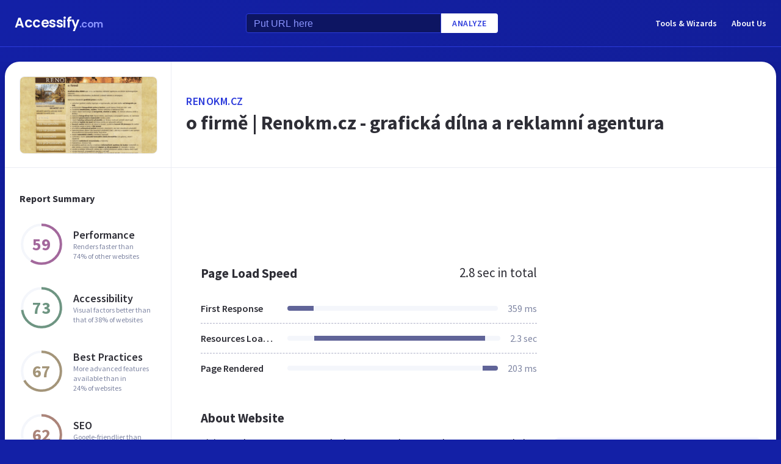

--- FILE ---
content_type: text/html; charset=utf-8
request_url: https://www.accessify.com/r/renokm.cz
body_size: 24800
content:
<!DOCTYPE html>
<html lang="en">
	<head>
		<title>Access renokm.cz. o firmě | Renokm.cz - grafická dílna a reklamní agentura</title>
		<meta name="description" content="Renokm content, pages, accessibility, performance and more." />

		<meta charset="UTF-8">
		<meta http-equiv="Content-Type" content="text/html; charset=utf-8">
		<meta name="google-site-verification" content="k8JMpbfdSIWpekuT648FwAgJv8WS0IUDWEaDbAFEfdM" />
		<meta name="viewport" content="width=device-width, initial-scale=1.0">
		
		<link rel="preconnect" href="https://cdn.accessify.com">
		<link rel="dns-prefetch" href="https://cdn.accessify.com">
		<link rel="preconnect" href="https://pic.accessify.com">
		<link rel="dns-prefetch" href="https://pic.accessify.com">

		<link rel="preload" as="image" href="https://pic.accessify.com/thumbnails/320x245/r/renokm.cz.png">

		<link rel="preconnect" href="https://fonts.googleapis.com" />
		<link rel="preconnect" href="https://fonts.gstatic.com" crossorigin />
		<link
			href="https://fonts.googleapis.com/css2?family=Courier+Prime:wght@400;700&family=Poppins:wght@600&family=Source+Sans+Pro:wght@400;600;700&display=swap"
			rel="stylesheet"
			as="style"
			media="print"
			onload="this.onload=null;this.media='all';"
		/>
		<noscript>
			<link
				href="https://fonts.googleapis.com/css2?family=Courier+Prime:wght@400;700&family=Poppins:wght@600&family=Source+Sans+Pro:wght@400;600;700&display=swap"
				rel="stylesheet"
				as="style"
			/>
		</noscript>

		<meta property="og:site_name" content="Accessify - Web accessibility tools and resources" />
<meta property="og:title" content="Access renokm.cz. o firmě | Renokm.cz - grafická dílna a reklamní agentura" />
<meta property="og:description" content="Renokm content, pages, accessibility, performance and more." />
<meta property="og:image" content="https://cdn.accessify.com/img/open-graph/accessify.com.png" />
<meta property="og:type" content="website">
<meta property="og:url" content="https://www.accessify.com/r/renokm.cz">
		<link rel="icon" href="https://cdn.accessify.com/img/favicon-32x32.png" sizes="32x32">
<link rel="icon" href="https://cdn.accessify.com/img/favicon-16x16.png" sizes="16x16">
<link rel="shortcut icon" href="https://cdn.accessify.com/img/android-chrome-192x192.png" sizes="192x192">
<link rel="shortcut icon" href="https://cdn.accessify.com/img/android-chrome-512x512.png" sizes="512x512">
<link rel="apple-touch-icon" href="https://cdn.accessify.com/img/apple-touch-icon.png" sizes="180x180">

		<style>
			a,abbr,acronym,address,applet,article,aside,audio,b,big,blockquote,body,canvas,caption,center,cite,code,dd,del,details,dfn,div,dl,dt,em,embed,fieldset,figcaption,figure,footer,form,h1,h2,h3,h4,h5,h6,header,hgroup,html,i,iframe,img,ins,kbd,label,legend,li,mark,menu,nav,object,ol,output,p,pre,q,ruby,s,samp,section,small,span,strike,strong,sub,summary,sup,table,tbody,td,tfoot,th,thead,time,tr,tt,u,ul,var,video{margin:0;padding:0;border:0;font-size:100%;font:inherit;vertical-align:baseline}:focus{outline:0}article,aside,details,figcaption,figure,footer,header,hgroup,menu,nav,section{display:block}body{line-height:1}ol,ul{list-style:none}blockquote,q{quotes:none}blockquote:after,blockquote:before,q:after,q:before{content:"";content:none}table{border-collapse:collapse;border-spacing:0}input[type=search]::-webkit-search-cancel-button,input[type=search]::-webkit-search-decoration,input[type=search]::-webkit-search-results-button,input[type=search]::-webkit-search-results-decoration{-webkit-appearance:none;-moz-appearance:none}input[type=search]{-webkit-appearance:none;-moz-appearance:none;-webkit-box-sizing:content-box;box-sizing:content-box}textarea{overflow:auto;vertical-align:top;resize:vertical}audio,canvas,video{display:inline-block;max-width:100%}audio:not([controls]){display:none;height:0}[hidden]{display:none}html{font-size:100%;-webkit-text-size-adjust:100%;-ms-text-size-adjust:100%}a:focus{outline:0}a:active,a:hover{outline:0}img{border:0;-ms-interpolation-mode:bicubic}figure{margin:0}form{margin:0}fieldset{border:1px solid silver;margin:0 2px;padding:.35em .625em .75em}legend{border:0;padding:0;white-space:normal}button,input,select,textarea{font-size:100%;margin:0;vertical-align:baseline}button,input{line-height:normal}button,select{text-transform:none}button,html input[type=button],input[type=reset],input[type=submit]{-webkit-appearance:button;cursor:pointer}button[disabled],html input[disabled]{cursor:default}input[type=checkbox],input[type=radio]{-webkit-box-sizing:border-box;box-sizing:border-box;padding:0}input[type=search]{-webkit-appearance:textfield;-webkit-box-sizing:content-box;box-sizing:content-box}input[type=search]::-webkit-search-cancel-button,input[type=search]::-webkit-search-decoration{-webkit-appearance:none}button::-moz-focus-inner,input::-moz-focus-inner{border:0;padding:0}textarea{overflow:auto;vertical-align:top}table{border-collapse:collapse;border-spacing:0}button,input,select,textarea{color:#222}::-moz-selection{background:#b3d4fc;text-shadow:none}::selection{background:#b3d4fc;text-shadow:none}img{vertical-align:middle}fieldset{border:0;margin:0;padding:0}textarea{resize:vertical}.chromeframe{margin:.2em 0;background:#ccc;color:#000;padding:.2em 0}body{font-family:"Source Sans Pro",sans-serif;font-size:16px;color:#2e2e36;background-color:#1320a6;background-image:-o-linear-gradient(315deg,#1320a6 0,#0f1560 100%);background-image:linear-gradient(135deg,#1320a6 0,#0f1560 100%);background-repeat:no-repeat;background-size:cover;overflow-x:hidden;margin:0 auto}body.popup-show{overflow:hidden}body.modal-show{overflow:hidden}body.devs{background-color:#332e63;background-image:url(../../assets/img/dev/topBg.jpg),-o-linear-gradient(315deg,#300d46 0,#1e1052 100%);background-image:url(../../assets/img/dev/topBg.jpg),linear-gradient(135deg,#300d46 0,#1e1052 100%);background-size:contain}body.general{background-color:#332e63;background-image:url(../../assets/img/general/topBg.jpg),-o-linear-gradient(315deg,#300d46 0,#1e1052 100%);background-image:url(../../assets/img/general/topBg.jpg),linear-gradient(135deg,#300d46 0,#1e1052 100%);background-size:contain}.container{max-width:1300px;width:100%;-webkit-box-sizing:border-box;box-sizing:border-box;padding:0 16px;margin:0 auto}p{line-height:normal}button{cursor:pointer;padding:0}button:hover{opacity:.8}a{color:#fff;text-decoration:none}a:hover{opacity:.6}input{-webkit-box-sizing:border-box;box-sizing:border-box;padding:0;margin:0}button{border:none}.link{font-size:18px;font-weight:600;letter-spacing:.5px;line-height:24px;color:#2c3bdb;text-transform:uppercase;display:-webkit-box;display:-ms-flexbox;display:flex;-webkit-box-align:center;-ms-flex-align:center;align-items:center}.link__icon{width:24px;fill:#2c3bdb;margin-left:2px}.text_large{font-size:18px;line-height:28px}.hidden{height:0;width:0;position:absolute;opacity:0}.title{font-weight:700;letter-spacing:0}.title_white{color:#fff}.title_large{font-size:32px;line-height:1.25}.title_middle{font-size:21px;line-height:1.3}.title_normal{font-size:18px;line-height:1.3}.title_semibold{font-weight:600}.title_small{font-size:16px;line-height:1.5}.cirlce-chart{width:72px;height:72px;position:relative;background-size:contain}.cirlce-chart__value{font-size:28px;font-weight:700;position:absolute;top:50%;left:50%;-webkit-transform:translate(-50%,-50%);-ms-transform:translate(-50%,-50%);transform:translate(-50%,-50%)}.cirlce-chart__svg{position:absolute;top:0;right:0;bottom:0;left:0;height:100%;width:100%}.cirlce-chart__svg_large{top:-3px;left:-3px;right:-3px;bottom:-3px;width:calc(100% + 6px);height:calc(100% + 6px)}.cirlce-chart_small-orchid .cirlce-chart__value{color:#a3689c}.cirlce-chart_small-green .cirlce-chart__value{color:#6e9582}.cirlce-chart_small-red .cirlce-chart__value{color:#d96141}.cirlce-chart_large-green-light .cirlce-chart__value{color:#19a160}.cirlce-chart_small-green-light .cirlce-chart__value{color:#19a160}.cirlce-chart_small-yellow .cirlce-chart__value{color:#da981a}.cirlce-chart_small-brown-yellow .cirlce-chart__value{color:#a49579}.cirlce-chart_small-brown-red .cirlce-chart__value{color:#ab8479}.cirlce-chart_large-violet .cirlce-chart__value{color:#6915a4}.cirlce-chart_large-yellow .cirlce-chart__value{color:#a96f00}.cirlce-chart_large-blue .cirlce-chart__value{color:#2c3bdb}.card{border-radius:8px;background-color:#ecedff;padding:20px 24px}.card__title{font-weight:700;font-size:18px;line-height:24px;margin-bottom:20px}.card__title_large{font-size:21px;line-height:28px;margin-bottom:16px}.card__title_small{font-size:18px;line-height:24px}.card__text_large{color:#424248;line-height:24px}.card__text_small{color:#7f86a3;font-size:12px;line-height:20px}.card__chart-container{display:-webkit-box;display:-ms-flexbox;display:flex;-webkit-box-align:center;-ms-flex-align:center;align-items:center;-webkit-box-pack:justify;-ms-flex-pack:justify;justify-content:space-between;margin-bottom:12px}.card__chart-container .cirlce-chart{width:96px;height:96px;-ms-flex-negative:0;flex-shrink:0;background-color:#fff;border-radius:50%}.card__chart-container .card-chart-value{color:#424248;font-size:18px;letter-spacing:0;line-height:24px;margin-left:10px}.card__list{margin-bottom:13px}.card__list-item{display:-webkit-box;display:-ms-flexbox;display:flex;-webkit-box-align:center;-ms-flex-align:center;align-items:center;-webkit-box-pack:justify;-ms-flex-pack:justify;justify-content:space-between;border-bottom:1px dashed #aeb0c7;padding:8px 0}.card__list-item:last-child{border:none}.card__list-item-title{color:#424248;font-weight:600;line-height:24px;white-space:nowrap;overflow:hidden;-o-text-overflow:ellipsis;text-overflow:ellipsis;padding-right:10px}.card__list-item-value{color:#424248;line-height:24px;-ms-flex-negative:0;flex-shrink:0}.card__link{color:#2c3bdb;font-family:"Source Sans Pro",sans-serif;font-weight:600;font-size:14px;letter-spacing:.5px;line-height:24px;text-transform:uppercase}.chart_blur{position:relative}.chart_blur::after{content:"";position:absolute;left:0;bottom:0;width:100%;height:144px;background-image:-webkit-gradient(linear,left bottom,left top,from(white),to(rgba(255,255,255,0)));background-image:-o-linear-gradient(bottom,#fff,rgba(255,255,255,0));background-image:linear-gradient(to top,#fff,rgba(255,255,255,0))}.chart__header{display:-webkit-box;display:-ms-flexbox;display:flex;-webkit-box-align:center;-ms-flex-align:center;align-items:center;-webkit-box-pack:justify;-ms-flex-pack:justify;justify-content:space-between;margin-bottom:20px}.chart__total{color:#2e2e36;font-size:21px;line-height:28px}.chart__container_large .chart__description-name,.chart__container_large .chart__item-title{width:230px;padding-right:20px;-webkit-box-sizing:border-box;box-sizing:border-box}.chart__container_large .chart__item-value{width:67px}.chart__container_large .chart__item-result{margin-left:0;margin-right:24px}.chart__description{text-transform:uppercase;display:-webkit-box;display:-ms-flexbox;display:flex;-webkit-box-align:center;-ms-flex-align:center;align-items:center;border-bottom:1px solid #aeb0c7;padding:16px 0}.chart__description-text{font-family:"Source Sans Pro",sans-serif;font-weight:600;font-size:14px;color:#7f86a3;line-height:16px;letter-spacing:.5px}.chart__description-value,.chart__item-value{-webkit-box-flex:1;-ms-flex-positive:1;flex-grow:1}.chart__description-score,.chart__item-score{-ms-flex-negative:0;flex-shrink:0;width:56px;margin-left:6px}.chart__description-weighting,.chart__item-weighting{-ms-flex-negative:0;flex-shrink:0;width:75px;margin-left:32px}.chart__item-score,.chart__item-weighting{color:#7f86a3;display:-webkit-box;display:-ms-flexbox;display:flex;-webkit-box-align:center;-ms-flex-align:center;align-items:center;-webkit-box-pack:end;-ms-flex-pack:end;justify-content:flex-end}.chart__item{display:-webkit-box;display:-ms-flexbox;display:flex;-webkit-box-pack:justify;-ms-flex-pack:justify;justify-content:space-between;-webkit-box-align:center;-ms-flex-align:center;align-items:center;border-bottom:1px dashed #aeb0c7;padding:12px 0}.chart__item:last-child{border:none}.chart__item-title{width:126px;-ms-flex-negative:0;flex-shrink:0;white-space:nowrap;overflow:hidden;-o-text-overflow:ellipsis;text-overflow:ellipsis}.chart__item-value-title{display:none}.chart__item-result{height:8px;border-radius:4px;width:100%;background-color:#f4f6fb;position:relative;overflow:hidden;margin:0 16px}.chart__item-result-score{position:absolute;top:0;width:50%;height:100%;background-color:#606498}.chart__item-result-score_green{background-color:#29e28a}.chart__item-result-score_violet{background-color:#9828e7}.chart__item-result-score_yellow{background-color:#ffc24d}.chart__item-result-score_blue{background-color:#4353ff}.chart__item-result-score_red{background-color:#ff3c92}.chart__item-result-score_1{width:20%;left:0}.chart__item-result-score_2{width:20%;left:20%}.chart__item-result-score_3{width:20%;left:40%}.chart__item-result-score_4{width:20%;left:60%}.chart__item-value{color:#7f86a3;line-height:24px;-ms-flex-negative:0;flex-shrink:0}.chart__item-value_width{width:56px;display:-webkit-box;display:-ms-flexbox;display:flex;-webkit-box-pack:end;-ms-flex-pack:end;justify-content:flex-end;white-space:nowrap;overflow:hidden;-o-text-overflow:ellipsis;text-overflow:ellipsis}.chart__item-tooltip{position:absolute;left:21px;top:-64px;height:48px;width:310px;border-radius:4px;background-color:#fff;-webkit-box-shadow:0 8px 12px -4px rgba(3,8,56,.18),0 0 12px 0 rgba(3,8,56,.1);box-shadow:0 8px 12px -4px rgba(3,8,56,.18),0 0 12px 0 rgba(3,8,56,.1);padding:8px;-webkit-box-sizing:border-box;box-sizing:border-box;display:none}.chart__item-tooltip-values{display:-webkit-box;display:-ms-flexbox;display:flex;-webkit-box-align:center;-ms-flex-align:center;align-items:center}.chart__item-tooltip-value{color:#424248;font-size:14px;margin-right:8px}.chart__item-tooltip-value span{font-weight:600}.chart__item-tooltip-link p{color:#8b8eae;font-size:14px;overflow:hidden;white-space:nowrap;-o-text-overflow:ellipsis;text-overflow:ellipsis}.chart__list{display:-webkit-box;display:-ms-flexbox;display:flex;padding-top:14px;padding-left:212px}.chart__list-item{font-family:"Source Sans Pro",sans-serif;font-weight:600;color:#424248;font-size:14px;letter-spacing:0;line-height:20px;position:relative;padding-left:16px;margin-right:28px}.chart__list-item_green::after{background-color:#29e28a}.chart__list-item_violet::after{background-color:#9828e7}.chart__list-item_yellow::after{background-color:#ffc24d}.chart__list-item_blue::after{background-color:#4353ff}.chart__list-item::after{content:"";display:block;position:absolute;top:50%;left:0;-webkit-transform:translateY(-50%);-ms-transform:translateY(-50%);transform:translateY(-50%);width:12px;height:12px;border-radius:50%}.chart__list-item:last-child{margin-right:0}.impact{display:-webkit-box;display:-ms-flexbox;display:flex;-webkit-box-align:start;-ms-flex-align:start;align-items:flex-start;margin-bottom:16px}.impact:last-child{margin-bottom:0}.impact__header{display:-webkit-box;display:-ms-flexbox;display:flex;-webkit-box-align:center;-ms-flex-align:center;align-items:center;border-bottom:1px solid #aeb0c7;height:61px}.impact__header-name{font-family:"Source Sans Pro",sans-serif;font-weight:600;color:#2e2e36;font-size:18px;line-height:24px;width:310px;-webkit-box-sizing:border-box;box-sizing:border-box;padding-right:16px}.impact__header-issue,.impact__header-value{color:#7f86a3;font-family:"Source Sans Pro",sans-serif;font-weight:600;font-size:14px;letter-spacing:.5px;line-height:16px;text-transform:uppercase}.impact__header-value{text-align:center;width:74px;margin-right:24px}.impact__header-issue{-webkit-box-flex:1;-ms-flex-positive:1;flex-grow:1}.impact__body{display:-webkit-box;display:-ms-flexbox;display:flex;-webkit-box-orient:vertical;-webkit-box-direction:normal;-ms-flex-direction:column;flex-direction:column}.impact__body_value{-webkit-box-flex:1;-ms-flex-positive:1;flex-grow:1}.impact__description-container{width:310px;-webkit-box-sizing:border-box;box-sizing:border-box;-ms-flex-negative:0;flex-shrink:0;padding-top:20px;padding-right:16px}.impact__description{color:#7f86a3;font-size:14px;letter-spacing:0;line-height:20px}.impact__content{-webkit-box-flex:1;-ms-flex-positive:1;flex-grow:1}.impact__item{border-bottom:1px dashed #aeb0c7;display:-webkit-box;display:-ms-flexbox;display:flex;-webkit-box-align:center;-ms-flex-align:center;align-items:center;padding-top:12px;padding-bottom:12px}.impact__item:last-child{border:none}.impact__item-value{font-family:"Source Sans Pro",sans-serif;font-weight:600;color:#fff;font-size:14px;letter-spacing:0;line-height:20px;height:24px;width:74px;border-radius:12px;display:-webkit-box;display:-ms-flexbox;display:flex;-webkit-box-align:center;-ms-flex-align:center;align-items:center;-webkit-box-pack:center;-ms-flex-pack:center;justify-content:center;margin-right:24px}.impact__item-value_red{background-color:#c8226b}.impact__item-value_yellow{background-color:#da981a}.impact__item-value_green{background-color:#19a160}.impact__item-issue{-webkit-box-flex:1;-ms-flex-positive:1;flex-grow:1}#accessify-badge{font-family:Ubuntu,sans-serif!important;font-weight:500!important;color:#fff!important;width:150px!important;height:140px!important;text-align:center!important;display:-webkit-box!important;display:-ms-flexbox!important;display:flex!important;-webkit-box-orient:vertical!important;-webkit-box-direction:normal!important;-ms-flex-direction:column!important;flex-direction:column!important;-webkit-box-align:center!important;-ms-flex-align:center!important;align-items:center!important;position:relative!important;background-size:contain!important;background-repeat:no-repeat!important;background-position:top center!important;background-image:url("data:image/svg+xml,%3Csvg xmlns='http://www.w3.org/2000/svg' viewBox='0 0 149.95 136.21'%3E%3ClinearGradient id='SVGID_1_' gradientUnits='userSpaceOnUse' x1='0' y1='68.1052' x2='149.9544' y2='68.1052'%3E%3Cstop offset='0' style='stop-color:%23F33E99'/%3E%3Cstop offset='1' style='stop-color:%234653FD'/%3E%3C/linearGradient%3E%3Cpath fill='url(%23SVGID_1_)' d='M149.95,64.03h-12.97V18.09h-5v45.94H18.03l0-55.16h-3.2l0,0h3.2c0-2.14,1.74-3.88,3.88-3.88h97.01V0H21.91 c-3.86,0-7.14,2.47-8.36,5.92L0.03,19.44l2.12,2.12l10.88-10.88l0,9.68l-13,13l2.12,2.12L13.03,24.6l0,9.85l-13,13l2.12,2.12 l10.88-10.88l0,12.34l-13,13H0v16h11.36L0.03,91.37l2.12,2.12l10.88-10.88v9.9l-13,13l2.12,2.12l10.88-10.88v9.63l-13,13l2.12,2.12 l10.88-10.88v3.67c0,1.92,0.62,3.7,1.67,5.16L0.07,134.08l2.12,2.12l14.63-14.63c1.44,1.01,3.19,1.61,5.08,1.61h3.99l-10.91,10.91 l2.12,2.12l13.03-13.03h9.74l-10.91,10.91l2.12,2.12l13.03-13.03h10.6l-10.91,10.91l2.12,2.12l13.03-13.03h9.93l-10.91,10.91 l2.12,2.12l13.03-13.03h10.7l-10.91,10.91l2.12,2.12l13.03-13.03h9.72L86.9,134.09l2.12,2.12l13.03-13.03h9.79l-10.91,10.91 l2.12,2.12l13.03-13.03h10.71l-10.91,10.91l2.12,2.12l13.9-13.9c3-1.43,5.08-4.48,5.08-8.01V80.03h12.97V64.03z M13.03,55.27v8.76 H4.27L13.03,55.27z M131.98,114.3c0,2.14-1.74,3.88-3.88,3.88H21.91c-2.14,0-3.88-1.74-3.88-3.88l0-34.27h113.95V114.3z'/%3E%3Cg%3E%3Crect x='123.91' fill='%23F33E99' width='13.06' height='5'/%3E%3Crect x='131.98' y='0' fill='%23F33E99' width='5' height='13.07'/%3E%3C/g%3E%3C/svg%3E%0A");-webkit-box-sizing:border-box!important;box-sizing:border-box!important;padding:12px 24px 0!important}#accessify-badge p{margin:0!important}#accessify-badge .accessify-badge__header{position:relative!important;z-index:10!important;padding:0!important}#accessify-badge .accessify-badge__header-text{font-size:14px!important;font-weight:700!important;color:#f33e99!important;background:#f33e99!important;background-image:-webkit-gradient(linear,left top,right top,color-stop(0,#f33e99),to(#4653fd))!important;background-image:-o-linear-gradient(left,#f33e99 0,#4653fd 100%)!important;background-image:linear-gradient(90deg,#f33e99 0,#4653fd 100%)!important;background-size:100%!important;-webkit-background-clip:text!important;-moz-background-clip:text!important;-webkit-text-fill-color:transparent!important;-moz-text-fill-color:transparent!important;text-transform:uppercase!important;text-align:left!important;line-height:16px!important;float:none!important;padding:0!important;position:relative!important;left:1px!important;letter-spacing:-.2px!important;margin:0!important;margin-bottom:3px!important}#accessify-badge .accessify-badge__tag{height:16px!important;width:calc(100% + 26px)!important;display:-webkit-box!important;display:-ms-flexbox!important;display:flex!important;-webkit-box-align:center!important;-ms-flex-align:center!important;align-items:center!important;position:relative!important;z-index:10!important;-ms-flex-negative:0!important;flex-shrink:0!important;padding:0 2px!important}#accessify-badge .accessify-badge__tag-text{font-size:10px!important;font-weight:500!important;color:#fff!important;cursor:pointer!important;white-space:nowrap!important;overflow:hidden!important;width:100%!important;float:none!important;-o-text-overflow:ellipsis!important;text-overflow:ellipsis!important;line-height:initial!important;text-decoration:none!important;padding:0 0!important}#accessify-badge .accessify-badge__footer{position:relative!important;z-index:10!important;width:100%!important;display:-webkit-box!important;display:-ms-flexbox!important;display:flex!important;-webkit-box-pack:end!important;-ms-flex-pack:end!important;justify-content:flex-end!important;padding-top:8px!important}#accessify-badge .accessify-badge__footer-text{font-size:11px!important;font-weight:500!important;color:#323232!important;line-height:1!important;float:none!important;text-align:right!important;max-width:80%!important;padding:0!important;margin:0!important}#accessify-badge .accessify-badge__footer-link{font-size:11px!important;cursor:pointer!important;color:#4653fd!important;text-decoration:underline!important;line-height:initial!important;display:inline-block!important;float:none!important}#accessify-badge .accessify-badge__date{font-size:11px!important;font-weight:500!important;color:#323232!important;-webkit-box-flex:1!important;-ms-flex-positive:1!important;flex-grow:1!important;display:-webkit-box!important;display:-ms-flexbox!important;display:flex!important;-webkit-box-align:end!important;-ms-flex-align:end!important;align-items:flex-end!important;line-height:1!important;text-align:center!important;float:none!important;position:absolute!important;bottom:36px!important;left:18px!important;-webkit-transform:rotate(-90deg)!important;-ms-transform:rotate(-90deg)!important;transform:rotate(-90deg)!important;letter-spacing:-.5px!important}.header{border-bottom:1px solid #2c3bdb;padding-top:16px;padding-bottom:16px;margin-bottom:24px}.header_mob{position:fixed;top:0;right:0;bottom:0;left:0;background-color:rgba(10,10,10,.8);z-index:15}.header_mob+.wrapper{padding-top:64px}.header__links{display:-webkit-box;display:-ms-flexbox;display:flex;-webkit-box-align:center;-ms-flex-align:center;align-items:center}.header__link{font-family:"Source Sans Pro",sans-serif;font-weight:600;font-size:14px;line-height:2;margin-left:24px}.header__container{display:-webkit-box;display:-ms-flexbox;display:flex;-webkit-box-pack:justify;-ms-flex-pack:justify;justify-content:space-between;-webkit-box-align:center;-ms-flex-align:center;align-items:center}.header .container{padding-left:24px;padding-right:24px}.logo{font-family:Poppins,sans-serif;font-weight:600;font-size:22px;line-height:2;letter-spacing:-.5px}.logo__extension{font-size:16px;color:#8a94ff}.search{display:-webkit-box;display:-ms-flexbox;display:flex;-webkit-box-align:center;-ms-flex-align:center;align-items:center}.search__input{color:#8a94ff;line-height:24px;-webkit-box-sizing:border-box;box-sizing:border-box;height:32px;width:320px;background-color:#0d1562;border:1px solid #2c3bdb;border-radius:4px 0 0 4px;padding:6px 12px 5px}.search__input_small{width:254px}.search__input::-webkit-input-placeholder{color:#8a94ff}.search__input::-moz-placeholder{color:#8a94ff}.search__input:-ms-input-placeholder{color:#8a94ff}.search__input::-ms-input-placeholder{color:#8a94ff}.search__input::placeholder{color:#8a94ff}.search__btn{font-family:"Source Sans Pro",sans-serif;font-size:14px;font-weight:600;color:#2c3bdb;text-transform:uppercase;letter-spacing:.5px;height:32px;background-color:#fff;border-radius:0 4px 4px 0;padding:0 18px}.wrapper{overflow:hidden;padding:0 8px}.wrapper__container{display:-webkit-box;display:-ms-flexbox;display:flex;border-radius:24px;background-color:#fff;-webkit-box-shadow:0 16px 24px -8px rgba(3,8,56,.23),0 0 24px 0 rgba(3,8,56,.12);box-shadow:0 16px 24px -8px rgba(3,8,56,.23),0 0 24px 0 rgba(3,8,56,.12);padding:0;margin-bottom:24px}.wrapper__container_column{-webkit-box-orient:vertical;-webkit-box-direction:normal;-ms-flex-direction:column;flex-direction:column}.wrapper__main{-webkit-box-flex:1;-ms-flex-positive:1;flex-grow:1}.wrapper__header-link{font-size:18px;font-weight:600;color:#2c3bdb;text-transform:uppercase;letter-spacing:.5px;line-height:24px;margin-bottom:3px}.wrapper__header{display:-webkit-box;display:-ms-flexbox;display:flex;-webkit-box-pack:justify;-ms-flex-pack:justify;justify-content:space-between;height:104px;width:100%;border-bottom:1px solid #ebedf4;-webkit-box-sizing:border-box;box-sizing:border-box;padding:32px 30px}.wrapper__header-score{display:-webkit-box;display:-ms-flexbox;display:flex;-webkit-box-align:center;-ms-flex-align:center;align-items:center}.wrapper__header-score-value{font-size:24px;letter-spacing:0;line-height:40px;margin-right:16px}.wrapper__sidebar{-ms-flex-negative:0;flex-shrink:0;border-right:1px solid #ebedf4;max-width:272px;width:100%}.wrapper__sidebar-header{height:174px;border-bottom:1px solid #ebedf4;-webkit-box-sizing:border-box;box-sizing:border-box;padding:24px}.wrapper__sidebar-header-img{width:100%;height:100%;border:1px solid #ebedf4;border-radius:8px;-o-object-fit:cover;object-fit:cover;-o-object-position:center;object-position:center}.wrapper__sidebar-info{padding:38px 24px}.wrapper__sidebar-title{margin-bottom:27px}.wrapper__sidebar-item{display:-webkit-box;display:-ms-flexbox;display:flex;-webkit-box-align:center;-ms-flex-align:center;align-items:center;margin-bottom:32px}.wrapper__sidebar-item-content{margin-left:16px}.wrapper__sidebar-item-text{font-size:12px;color:#7f86a3;letter-spacing:0;line-height:16px}.wrapper__block{padding:40px}.wr-summary__container{padding:24px}.wr-summary__content{display:-webkit-box;display:-ms-flexbox;display:flex;margin-top:24px}.wr-summary__content_left{-webkit-box-flex:1;-ms-flex-positive:1;flex-grow:1;margin-right:28px}.wr-summary__content_right{width:340px;-ms-flex-negative:0;flex-shrink:0}.wr-summary__content_right .ad-container{margin-bottom:24px}.wr-summary .wrapper__container{padding:0}.wr-summary .wrapper__header{display:-webkit-box;display:-ms-flexbox;display:flex;-webkit-box-orient:vertical;-webkit-box-direction:normal;-ms-flex-direction:column;flex-direction:column;-webkit-box-pack:center;-ms-flex-pack:center;justify-content:center;height:174px;padding:10px 24px}.wr-summary .wrapper__header .title_large{overflow:hidden;-o-text-overflow:ellipsis;text-overflow:ellipsis;display:-moz-box;display:-webkit-box;-webkit-line-clamp:3;-webkit-box-orient:vertical;line-clamp:3;box-orient:vertical}.wr-summary .wrapper__title{font-size:32px;font-weight:700;letter-spacing:0;line-height:40px}.ad-container{width:100%}.ad-container_small{height:90px}.ad-container_large{height:280px}.ad-container_mob{display:none}.cards-container{display:-webkit-box;display:-ms-flexbox;display:flex;-webkit-box-pack:start;-ms-flex-pack:start;justify-content:flex-start;-webkit-column-gap:1%;-moz-column-gap:1%;column-gap:1%;margin-bottom:50px}.cards-container .card{width:24%;padding:26px 20px;-webkit-box-sizing:border-box;box-sizing:border-box;padding:26px 20px}.block-equal{display:-webkit-box;display:-ms-flexbox;display:flex}.block-equal_part1,.block-equal_part2{width:50%;padding:20px 0 0 0}.block-equal_part1{padding-right:24px}.block-equal_part2{padding-left:24px}.language-block__item{border-bottom:1px dashed #aeb0c7;display:-webkit-box;display:-ms-flexbox;display:flex;-webkit-box-align:center;-ms-flex-align:center;align-items:center;-webkit-box-pack:justify;-ms-flex-pack:justify;justify-content:space-between;padding-top:12px;padding-bottom:12px}.language-block__item:last-child{border:none}.language-block__value{display:-webkit-box;display:-ms-flexbox;display:flex;-webkit-box-align:center;-ms-flex-align:center;align-items:center;-ms-flex-negative:0;flex-shrink:0}.language-block__flag{margin-left:16px}.language-block__flag-image{width:20px}.language-block__code{font-family:"Courier Prime",monospace;font-weight:700;color:#606498;line-height:24px;margin-left:16px}.language-block__title{font-weight:600}.footer{background-color:rgba(10,10,10,.4);padding-top:52px;padding-bottom:66px}.footer .container{padding:0 40px}.footer__top{border-bottom:1px solid #0d1562;padding-bottom:30px}.footer__top .container{display:-webkit-box;display:-ms-flexbox;display:flex}.footer__nav{display:-webkit-box;display:-ms-flexbox;display:flex;-ms-flex-wrap:wrap;flex-wrap:wrap;-webkit-column-gap:24px;-moz-column-gap:24px;column-gap:24px;max-width:400px}.footer__middle{margin-bottom:42px}.footer__middle .container{display:-webkit-box;display:-ms-flexbox;display:flex;-webkit-box-pack:justify;-ms-flex-pack:justify;justify-content:space-between}.footer__middle-content{display:-webkit-box;display:-ms-flexbox;display:flex}.footer__bottom .container{display:-webkit-box;display:-ms-flexbox;display:flex;-webkit-box-align:center;-ms-flex-align:center;align-items:center}.footer__nav-link{font-family:"Source Sans Pro",sans-serif;font-weight:600;color:#8a94ff;line-height:32px}.footer__copyright{color:#4353ff;font-size:14px;line-height:20px;margin-left:24px}.footer .logo{font-size:16px}.footer .logo__extension{font-size:12px}.search-container{margin-left:32px}.search-container__title{margin-bottom:16px}.social-container__title{margin-bottom:16px}.social-container__list{display:-webkit-box;display:-ms-flexbox;display:flex}.social-container__link{display:-webkit-box;display:-ms-flexbox;display:flex;-webkit-box-align:center;-ms-flex-align:center;align-items:center;-webkit-box-pack:center;-ms-flex-pack:center;justify-content:center;width:32px;height:32px;border-radius:50%;margin-right:12px}.social-container__link:last-child{margin-right:0}.social-container__link_blue{background-color:#78cdf0}.social-container__link_red{background-color:#eb5755}.social-container__link_blue-dark{background-color:#537bbd}.social-container__link_grey{background-color:#4c4c4b}.social-container__link_orange{background-color:#f58261}.social-container__icon{fill:#fff;height:16px}.recently-websites{max-width:602px;margin-right:32px}.recently-websites .title{margin-bottom:40px}.recently-websites__list{display:grid;width:100%;grid-template-columns:repeat(3,1fr);grid-auto-flow:row;gap:24px}.recently-websites__link{height:104px;width:184px;border-radius:8px;background-color:#fff;-webkit-box-shadow:0 5px 10px -2px rgba(3,8,56,.12),0 0 14px 0 rgba(3,8,56,.04);box-shadow:0 5px 10px -2px rgba(3,8,56,.12),0 0 14px 0 rgba(3,8,56,.04);overflow:hidden}.recently-websites__screen{width:100%;height:100%;-o-object-fit:cover;object-fit:cover;-o-object-position:top left;object-position:top left}.popular-websites{-webkit-box-flex:1;-ms-flex-positive:1;flex-grow:1}.popular-websites .title{margin-bottom:20px}.popular-websites__lists{display:-webkit-box;display:-ms-flexbox;display:flex;-webkit-column-gap:20px;-moz-column-gap:20px;column-gap:20px}.popular-websites__list{-webkit-box-flex:1;-ms-flex-positive:1;flex-grow:1;width:50%}.popular-websites__item{border-bottom:1px dashed #2c3bdb;padding-top:12px;padding-bottom:12px}.popular-websites__item:last-child{border:none}.popular-websites__link{font-family:"Source Sans Pro",sans-serif;font-weight:600;color:#8a94ff;line-height:24px;white-space:nowrap;overflow:hidden;-o-text-overflow:ellipsis;text-overflow:ellipsis;display:block}.wr-dev{padding:24px 0 48px}.wr-dev__container{position:relative;max-width:968px}.wr-dev__bg{position:absolute;top:50%;left:50%;-webkit-transform:translate(-50%,-50%);-ms-transform:translate(-50%,-50%);transform:translate(-50%,-50%);border-radius:10px;z-index:-5}.award{position:relative;max-width:460px;height:650px;border-radius:32px;background-color:#fff;-webkit-box-shadow:0 8px 12px -4px rgba(3,8,56,.18),0 0 12px 0 rgba(3,8,56,.1);box-shadow:0 8px 12px -4px rgba(3,8,56,.18),0 0 12px 0 rgba(3,8,56,.1);-webkit-box-sizing:border-box;box-sizing:border-box;display:-webkit-box;display:-ms-flexbox;display:flex;-webkit-box-orient:vertical;-webkit-box-direction:normal;-ms-flex-direction:column;flex-direction:column;padding:26px 40px}.award__header{display:-webkit-box;display:-ms-flexbox;display:flex;-webkit-box-orient:vertical;-webkit-box-direction:normal;-ms-flex-direction:column;flex-direction:column}.award__header-text{color:#424248;font-size:18px;line-height:1.6}.award__title{font-family:"Source Sans Pro",sans-serif;font-weight:600;font-size:40px;line-height:1.2;margin-bottom:5px}.award__link{color:#2c3bdb;font-family:"Source Sans Pro",sans-serif;font-weight:600;font-size:24px;overflow:hidden;white-space:nowrap;-o-text-overflow:ellipsis;text-overflow:ellipsis;line-height:1.2;margin-bottom:21px}.award__widget{-webkit-box-flex:1;-ms-flex-positive:1;flex-grow:1;display:-webkit-box;display:-ms-flexbox;display:flex;-webkit-box-align:center;-ms-flex-align:center;align-items:center;-webkit-box-pack:center;-ms-flex-pack:center;justify-content:center}.award__footer{display:-webkit-box;display:-ms-flexbox;display:flex;-webkit-box-orient:vertical;-webkit-box-direction:normal;-ms-flex-direction:column;flex-direction:column}.award__footer-text{color:#424248;font-size:14px;line-height:20px;display:-webkit-box;display:-ms-flexbox;display:flex;-webkit-box-align:center;-ms-flex-align:center;align-items:center;-webkit-box-pack:center;-ms-flex-pack:center;justify-content:center}.award__btn{color:#fffF;font-family:"Source Sans Pro",sans-serif;font-weight:600;font-size:18px;letter-spacing:.5px;line-height:24px;height:48px;width:100%;border-radius:10px;text-transform:uppercase;background-color:#c8226b;margin-bottom:16px}.award__icon-star{width:16px;height:16px;margin-left:5px}.award__badge{display:-webkit-box;display:-ms-flexbox;display:flex;-webkit-box-align:center;-ms-flex-align:center;align-items:center;position:absolute;bottom:10px;left:calc(100% + 28px);width:100%}.award__badge-icon{width:25px;margin-right:12px}.award__badge-text{color:#fff;font-size:18px;line-height:28px;text-transform:capitalize}.award_small{position:absolute;top:33px;right:0;height:396px;width:256px;border-radius:8px;padding:0}.award_small .award__header{display:-webkit-box;display:-ms-flexbox;display:flex;-webkit-box-align:center;-ms-flex-align:center;align-items:center;-webkit-box-pack:center;-ms-flex-pack:center;justify-content:center;height:72px;border-bottom:1px solid #ebedf4;-webkit-box-sizing:border-box;box-sizing:border-box;padding:0 10px}.award_small .award__title{color:#2e2e36;font-size:24px;text-align:center;margin:0}.award_small .award__widget{-webkit-box-orient:vertical;-webkit-box-direction:normal;-ms-flex-direction:column;flex-direction:column;-webkit-box-pack:start;-ms-flex-pack:start;justify-content:flex-start;text-align:center;padding:0 24px;margin:0}.award_small .award__widget h3{color:#424248;font-size:16px;font-weight:700;letter-spacing:0;line-height:20px;margin-bottom:8px}.award_small .award__widget p{color:#424248;font-size:14px;line-height:20px}.award_small #accessify-badge{-webkit-transform:scale(.65);-ms-transform:scale(.65);transform:scale(.65)}.award_small .award__footer{display:-webkit-box;display:-ms-flexbox;display:flex;-webkit-box-align:center;-ms-flex-align:center;align-items:center;-webkit-box-pack:center;-ms-flex-pack:center;justify-content:center;height:72px;border-top:1px solid #ebedf4;-webkit-box-sizing:border-box;box-sizing:border-box;padding:0 10px}.award_small .award__btn{font-size:14px;letter-spacing:.5px;border-radius:6px;height:32px;width:176px;margin:0 auto}.award__container{position:absolute;top:0;left:50%;-webkit-transform:translateX(-50%);-ms-transform:translateX(-50%);transform:translateX(-50%);width:100%}.btn{color:#fff;font-family:"Source Sans Pro",sans-serif;font-weight:600;font-size:14px;letter-spacing:.5px;text-transform:uppercase;height:32px;background-color:#2c3bdb;border-radius:4px;display:-webkit-inline-box;display:-ms-inline-flexbox;display:inline-flex;-webkit-box-align:center;-ms-flex-align:center;align-items:center;-webkit-box-pack:center;-ms-flex-pack:center;justify-content:center;padding:0 20px}.btn-show-popup{position:absolute;left:50%;-webkit-transform:translateX(-50%);-ms-transform:translateX(-50%);transform:translateX(-50%);bottom:56px;white-space:nowrap;z-index:10}.btn-menu{display:none;background:0 0;width:32px;height:32px;position:absolute;right:24px;top:16px;padding:4px}.btn-menu div{position:relative;top:0;height:4px;background-color:#fff;margin-bottom:4px;-webkit-transition:.3s ease;-o-transition:.3s ease;transition:.3s ease;border-radius:1px}.btn-menu div:first-child{-webkit-transform-origin:0;-ms-transform-origin:0;transform-origin:0}.btn-menu div:last-child{margin-bottom:0;-webkit-transform-origin:24px;-ms-transform-origin:24px;transform-origin:24px}.btn-menu div:nth-child(2){right:0;width:24px}.btn-menu_show div{height:8px;margin-bottom:4px;border-radius:2px}.btn-menu_show div:first-child{top:-2px;left:2px;-webkit-transform:rotateZ(45deg);-ms-transform:rotate(45deg);transform:rotateZ(45deg)}.btn-menu_show div:last-child{top:-6px;left:-2px;-webkit-transform:rotateZ(45deg);-ms-transform:rotate(45deg);transform:rotateZ(45deg)}.btn-menu_show div:nth-child(2){width:28px;top:-4px;right:2px;-webkit-transform:rotateZ(-45deg);-ms-transform:rotate(-45deg);transform:rotateZ(-45deg)}.modal-container{background-color:rgba(10,10,10,.8);position:fixed;top:0;left:0;right:0;bottom:0;-webkit-box-align:center;-ms-flex-align:center;align-items:center;-webkit-box-pack:center;-ms-flex-pack:center;justify-content:center;-webkit-box-sizing:border-box;box-sizing:border-box;padding:24px 48px;display:none;z-index:15;overflow:auto}.modal-container_show{display:-webkit-box;display:-ms-flexbox;display:flex}.modal-container_award .modal__body{position:relative;padding:0;padding-left:54px;overflow:hidden}.modal{display:-webkit-box;display:-ms-flexbox;display:flex;-webkit-box-orient:vertical;-webkit-box-direction:normal;-ms-flex-direction:column;flex-direction:column;width:100%;height:100%;position:relative;border:1px solid #ebedf4;border-radius:8px;background-color:#fff;-webkit-box-shadow:0 8px 12px -4px rgba(3,8,56,.18),0 0 12px 0 rgba(3,8,56,.1);box-shadow:0 8px 12px -4px rgba(3,8,56,.18),0 0 12px 0 rgba(3,8,56,.1)}.modal__header{display:-webkit-box;display:-ms-flexbox;display:flex;-webkit-box-align:center;-ms-flex-align:center;align-items:center;-webkit-box-pack:justify;-ms-flex-pack:justify;justify-content:space-between;-webkit-box-shadow:0 3px 5px -2px rgba(3,8,56,.04),0 0 8px 0 rgba(3,8,56,.04);box-shadow:0 3px 5px -2px rgba(3,8,56,.04),0 0 8px 0 rgba(3,8,56,.04);padding:20px 24px}.modal__header .title{font-size:21px}.modal__subheader{-webkit-box-shadow:0 3px 5px -2px rgba(3,8,56,.04),0 0 8px 0 rgba(3,8,56,.04);box-shadow:0 3px 5px -2px rgba(3,8,56,.04),0 0 8px 0 rgba(3,8,56,.04);padding:14px 24px;display:-webkit-box;display:-ms-flexbox;display:flex;-webkit-box-align:center;-ms-flex-align:center;align-items:center;-webkit-box-pack:justify;-ms-flex-pack:justify;justify-content:space-between;position:relative;z-index:1}.modal__subheader .modal__title{color:#343434;font-size:18px;font-weight:600;line-height:23px}.modal__subheader p{color:#7e8ba4;font-size:14px;line-height:18px}.modal__btn-close{background:0 0;width:32px;height:32px;padding:4px}.modal__btn-close div{position:relative;top:0;height:8px;background-color:#424248;margin-bottom:4px;border-radius:2px}.modal__btn-close div:first-child{top:-2px;left:2px;-webkit-transform:rotateZ(45deg);-ms-transform:rotate(45deg);transform:rotateZ(45deg);-webkit-transform-origin:0;-ms-transform-origin:0;transform-origin:0}.modal__btn-close div:last-child{top:-6px;left:-2px;margin-bottom:0;-webkit-transform:rotateZ(45deg);-ms-transform:rotate(45deg);transform:rotateZ(45deg);-webkit-transform-origin:24px;-ms-transform-origin:24px;transform-origin:24px}.modal__btn-close div:nth-child(2){top:-4px;right:2px;width:28px;-webkit-transform:rotateZ(-45deg);-ms-transform:rotate(-45deg);transform:rotateZ(-45deg)}.modal__content{overflow:auto;height:100%;padding-left:24px;padding-right:24px}.modal__badges{display:-webkit-box;display:-ms-flexbox;display:flex;-webkit-box-pack:end;-ms-flex-pack:end;justify-content:flex-end;-webkit-box-align:center;-ms-flex-align:center;align-items:center;position:relative;-webkit-box-flex:1;-ms-flex-positive:1;flex-grow:1;height:234px;-webkit-box-sizing:border-box;box-sizing:border-box;padding-top:16px;padding-bottom:16px;padding-left:24px}.modal__badges_light{background-color:#fbfcff}.modal__badges_light .active{border:2px solid #109253;border-radius:12px}.modal__badges_light .active svg{fill:#109253;display:block;width:24px;position:absolute;top:6px;left:6px}.modal__badges_dark{background-color:#202025}.modal__badges_dark .active{border:2px solid #70ba96;border-radius:12px}.modal__badges_dark .active svg{fill:#70ba96;display:block;width:24px;position:absolute;top:6px;left:6px}.modal__badge{margin:0 4px}.modal__badge button{position:relative;width:196px;height:196px;background:0 0;padding:16px;-webkit-box-sizing:border-box;box-sizing:border-box}.modal__badge img{width:100%}.modal__badge svg{display:none}.modal-container_award,.modal-container_claim{-webkit-box-align:start;-ms-flex-align:start;align-items:flex-start}.modal-container_award .modal,.modal-container_claim .modal{height:680px;max-width:890px;border:none;top:50%;-webkit-transform:translateY(-50%);-ms-transform:translateY(-50%);transform:translateY(-50%)}.modal-container_instructions{-webkit-box-align:start;-ms-flex-align:start;align-items:flex-start}.modal-container_instructions .modal{height:auto;width:530px}.modal-container_instructions .modal__body{-webkit-box-orient:vertical;-webkit-box-direction:normal;-ms-flex-direction:column;flex-direction:column;padding-top:16px;padding-bottom:16px}.modal-container_instructions .modal__body p:last-child{margin-bottom:0}.modal__footer{display:-webkit-box;display:-ms-flexbox;display:flex;padding:20px 24px}.modal__footer-btn{font-size:18px;font-weight:600;letter-spacing:.5px;height:48px;display:-webkit-box;display:-ms-flexbox;display:flex;-webkit-box-align:center;-ms-flex-align:center;align-items:center;-webkit-box-pack:center;-ms-flex-pack:center;justify-content:center;text-transform:uppercase;border-radius:10px}.modal__footer-btn_red{color:#fff;width:160px;background-color:#c8226b}.modal__footer-btn_empty{color:#606498;background:0 0;padding:0 10px;margin-left:8px}.modal__body{display:-webkit-box;display:-ms-flexbox;display:flex;-webkit-box-flex:1;-ms-flex-positive:1;flex-grow:1;padding:32px 24px}.modal__body h3{color:#424248;font-size:18px;font-weight:700;line-height:24px;margin-bottom:8px}.modal__body p{color:#424248;font-size:16px;line-height:24px;margin-bottom:24px}.modal__body a{color:#c8226b}.modal__body textarea{font-family:"Courier Prime",monospace;color:#343434;font-size:14px;line-height:20px;border:1px solid #e8e9f8;border-radius:12px;resize:none;-ms-flex-negative:0;flex-shrink:0;width:100%;max-width:510px;padding-top:24px;padding-bottom:24px;padding-left:24px;margin-left:24px;white-space:nowrap}.modal__body .modal__badge-title{font-size:12px;font-weight:600;letter-spacing:.5px;position:absolute;top:50%;-webkit-transform:translateY(-50%) rotate(-90deg);-ms-transform:translateY(-50%) rotate(-90deg);transform:translateY(-50%) rotate(-90deg);width:234px;left:-90px;height:55px;display:-webkit-box;display:-ms-flexbox;display:flex;-webkit-box-align:center;-ms-flex-align:center;align-items:center;-webkit-box-pack:center;-ms-flex-pack:center;justify-content:center}.modal__body_light .modal__badge-title{color:#7e8ba4;background-color:#fbfcff}.modal__body_dark .modal__badge-title{color:#8d8d8d;background-color:#202025}.modal__body-badge{width:96px;height:96px;-webkit-box-shadow:0 3px 5px -2px rgba(3,8,56,.04),0 0 8px 0 rgba(3,8,56,.04);box-shadow:0 3px 5px -2px rgba(3,8,56,.04),0 0 8px 0 rgba(3,8,56,.04);border-radius:6px;display:-webkit-box;display:-ms-flexbox;display:flex;-webkit-box-align:center;-ms-flex-align:center;align-items:center;-webkit-box-pack:center;-ms-flex-pack:center;justify-content:center;margin-bottom:34px}.modal__body-badge img{width:90%}.modal__body-message{border:1px solid #aeb0c7;border-radius:12px;background-color:#fbfcff;height:140px;overflow:auto;-webkit-box-sizing:border-box;box-sizing:border-box;padding:12px 16px}.modal .chart__item-result{cursor:pointer}.modal .chart__item-result:hover .chart__item-result-score{background-color:#2c3060}.modal .chart__item-result:hover .chart__item-result-score_red{background-color:#cb085a}.modal .chart__item-result:hover .chart__item-tooltip{display:block}.modal .chart__item:first-child .chart__item-tooltip{top:20px;z-index:20}.report{position:relative;background-color:rgba(0,0,0,.2)}.report__container{padding-right:256px;padding-left:32px}.report__header{border-bottom:1px solid rgba(255,255,255,.05);padding-top:30px;padding-bottom:34px}.report__header .container{display:-webkit-box;display:-ms-flexbox;display:flex;-webkit-box-align:center;-ms-flex-align:center;align-items:center;-webkit-box-pack:justify;-ms-flex-pack:justify;justify-content:space-between}.report__header .title{color:#fff}.report__body{height:252px}.report__body .container{height:100%;display:-webkit-box;display:-ms-flexbox;display:flex;-webkit-box-align:center;-ms-flex-align:center;align-items:center}.report__body .wrapper__sidebar-list{display:-webkit-box;display:-ms-flexbox;display:flex;-webkit-box-align:center;-ms-flex-align:center;align-items:center;-webkit-box-pack:justify;-ms-flex-pack:justify;justify-content:space-between;width:100%;padding-right:32px}.report__body .wrapper__sidebar-item{-webkit-box-orient:vertical;-webkit-box-direction:normal;-ms-flex-direction:column;flex-direction:column;width:24%;margin:0}.report__body .cirlce-chart{width:88px;height:88px;margin-bottom:16px}.report__body .wrapper__sidebar-item-content{margin:0}.report__body .title_normal{color:#fff;font-size:24px;font-weight:600;line-height:24px;text-align:center;margin-bottom:10px}.report__body .wrapper__sidebar-item-text{opacity:.5;color:#fff;font-size:16px;line-height:24px;text-align:center}.report__footer{border-top:1px solid rgba(255,255,255,.05);padding-top:31px;padding-bottom:33px}.report__footer .container{display:-webkit-box;display:-ms-flexbox;display:flex;-webkit-box-align:center;-ms-flex-align:center;align-items:center;-webkit-box-pack:justify;-ms-flex-pack:justify;justify-content:space-between}.report__footer-title{color:#e29ad9;font-size:24px;font-weight:700;letter-spacing:-.3px;line-height:40px}.report__footer-rate{position:relative;margin-right:46px}.report__footer-stars{display:-webkit-box;display:-ms-flexbox;display:flex}.report__footer-star{width:30px;margin-left:4px;margin-right:4px}.report__footer-rate-text{font-size:12px;color:#fff;opacity:.5;position:absolute;bottom:-20px;left:0;width:100%;text-align:center}.time-container{display:-webkit-box;display:-ms-flexbox;display:flex;-webkit-box-align:center;-ms-flex-align:center;align-items:center;padding-right:32px}.time-container h4{opacity:.5;color:#fff;font-size:18px;font-weight:600;line-height:40px}.time{display:-webkit-box;display:-ms-flexbox;display:flex;-webkit-box-align:center;-ms-flex-align:center;align-items:center}.time__block{position:relative;margin-left:14px}.time__value{display:-webkit-box;display:-ms-flexbox;display:flex}.time__value-left,.time__value-right{display:-webkit-box;display:-ms-flexbox;display:flex;-webkit-box-align:center;-ms-flex-align:center;align-items:center;-webkit-box-pack:center;-ms-flex-pack:center;justify-content:center;color:#e29ad9;font-size:18px;font-weight:600;height:36px;width:24px;border-radius:2px;background-color:rgba(0,0,0,.5);margin-left:1px;margin-right:1px}.time__value-name{opacity:.5;color:#fff;font-size:12px;line-height:15px;text-align:center;position:absolute;bottom:-19px;left:50%;-webkit-transform:translateX(-50%);-ms-transform:translateX(-50%);transform:translateX(-50%);margin-top:4px}.award-label{height:160px;margin-bottom:24px;display:-webkit-box;display:-ms-flexbox;display:flex;-webkit-box-align:center;-ms-flex-align:center;align-items:center;position:relative;padding:0}.award-label .container{display:-webkit-box;display:-ms-flexbox;display:flex;-webkit-box-align:center;-ms-flex-align:center;align-items:center;-webkit-box-pack:justify;-ms-flex-pack:justify;justify-content:space-between;background-repeat:no-repeat;background-position:center left;background-size:contain;position:relative;padding-top:24px;padding-bottom:24px}.award-label .container_absolute{width:100%;position:absolute;top:0;left:0;right:0;margin:0 auto;background:0 0!important;padding:0}.award-label__content{width:100%}.award-label__text{display:-webkit-box;display:-ms-flexbox;display:flex;-webkit-box-align:baseline;-ms-flex-align:baseline;align-items:baseline;-webkit-box-flex:1;-ms-flex-positive:1;flex-grow:1;padding-right:240px}.award-label__title{font-size:24px;font-weight:700;-ms-flex-negative:0;flex-shrink:0;line-height:40px;margin-right:16px}.award-label__subtitle{font-size:18px;line-height:28px}.award-label__info{display:-webkit-box;display:-ms-flexbox;display:flex;-webkit-box-align:center;-ms-flex-align:center;align-items:center;-ms-flex-negative:0;flex-shrink:0}.award-label__badge{display:-webkit-box;display:-ms-flexbox;display:flex;-webkit-box-align:center;-ms-flex-align:center;align-items:center;-webkit-box-pack:center;-ms-flex-pack:center;justify-content:center;height:160px;width:160px;border-radius:50%;background-color:#fff;-webkit-box-shadow:0 5px 10px -2px rgba(3,8,56,.12),0 0 14px 0 rgba(3,8,56,.04);box-shadow:0 5px 10px -2px rgba(3,8,56,.12),0 0 14px 0 rgba(3,8,56,.04);position:absolute;top:0;right:256px;margin-right:0}.award-label #accessify-badge{-webkit-transform:scale(.65);-ms-transform:scale(.65);transform:scale(.65)}.award-label__btn{display:-webkit-box;display:-ms-flexbox;display:flex;-webkit-box-align:center;-ms-flex-align:center;align-items:center;-webkit-box-pack:center;-ms-flex-pack:center;justify-content:center;text-transform:uppercase;color:#fff;font-size:14px;font-weight:600;letter-spacing:.5px;height:32px;width:176px;border-radius:4px}.award-label_blue .container{background-image:url(../../assets/img/stars-blue.png)}.award-label_blue .award-label__content{background-color:#4353ff}.award-label_blue .award-label__title{color:#0d1562}.award-label_blue .award-label__subtitle{color:#0d1562}.award-label_blue .award-label__btn{background-color:#16229e}.award-label_pink .container{background-image:url(../../assets/img/stars-pink.png)}.award-label_pink .award-label__content{background-color:#ff3c92}.award-label_pink .award-label__title{color:#47001f}.award-label_pink .award-label__subtitle{color:#47001f}.award-label_pink .award-label__btn{background-color:#7e0a3d}.preview-image{display:none}.wr-general__container{border-radius:16px;background:-webkit-gradient(linear,left top,left bottom,from(rgba(253,253,255,.05)),to(rgba(250,249,254,.05)));background:-o-linear-gradient(top,rgba(253,253,255,.05) 0,rgba(250,249,254,.05) 100%);background:linear-gradient(180deg,rgba(253,253,255,.05) 0,rgba(250,249,254,.05) 100%)}.wr-general .report__footer{display:-webkit-box;display:-ms-flexbox;display:flex;-webkit-box-orient:vertical;-webkit-box-direction:reverse;-ms-flex-direction:column-reverse;flex-direction:column-reverse;-webkit-box-align:end;-ms-flex-align:end;align-items:flex-end;-webkit-box-pack:start;-ms-flex-pack:start;justify-content:flex-start;-ms-flex-item-align:normal;align-self:normal;border:none;padding:0}.wr-general .report__footer-rate{margin:0}.wr-general .report__footer-title{color:#ffe6b5}.wr-general .report__footer-star{width:22px;margin-right:3px;margin-left:3px}.general__header{display:-webkit-box;display:-ms-flexbox;display:flex;-webkit-box-align:center;-ms-flex-align:center;align-items:center;-webkit-box-pack:justify;-ms-flex-pack:justify;justify-content:space-between;padding:34px 32px 30px}.general__header-title{font-size:40px;color:#fff;font-weight:700;line-height:48px}.general__header-subtitle{color:#e29ad9;font-size:24px;font-weight:700;letter-spacing:-.3px;line-height:40px;overflow:hidden;white-space:nowrap;-o-text-overflow:ellipsis;text-overflow:ellipsis}.general__header-name{overflow:hidden}.general__verdict{display:-webkit-box;display:-ms-flexbox;display:flex;-webkit-box-align:center;-ms-flex-align:center;align-items:center;background-color:rgba(13,0,35,.5);width:calc(100% + 32px);-webkit-box-sizing:border-box;box-sizing:border-box;margin-left:-16px;padding:18px 32px}.general__verdict-title{color:#fff;font-size:20px;font-weight:700;line-height:28px;margin-right:24px}.general__verdict-badge{position:static}.general__verdict-badge .award__badge-text{font-size:18px;line-height:28px}.general__verdict-badge .award__badge-icon{width:20px}.general__body{display:-webkit-box;display:-ms-flexbox;display:flex;-webkit-box-pack:center;-ms-flex-pack:center;justify-content:center;-webkit-box-align:start;-ms-flex-align:start;align-items:flex-start;padding-top:32px;padding-bottom:45px}.general__content{padding:20px 32px 0}.general__content-title{color:#fff;font-size:20px;font-weight:700;line-height:25px;margin-bottom:2px}.general__content-name{color:#ffa0ca;font-size:14px;font-weight:600;line-height:24px;margin-bottom:17px}.general__content-title2{color:#ffeaf3;font-size:16px;font-weight:700;line-height:20px;margin-bottom:10px}.general__content-text{color:#ffeaf3;font-size:14px;line-height:24px;margin-bottom:24px}.general__content-list{display:-webkit-box;display:-ms-flexbox;display:flex;-ms-flex-wrap:wrap;flex-wrap:wrap}.general__content-item{display:-webkit-box;display:-ms-flexbox;display:flex;-webkit-box-align:center;-ms-flex-align:center;align-items:center;-webkit-box-pack:center;-ms-flex-pack:center;justify-content:center;border-radius:6px;background-color:#6906ab;padding:6px 12px;margin-right:8px;margin-bottom:8px}.general__content-item a{color:#fff;font-size:12px;font-weight:600}.wr-general__bg{width:44%;border-radius:10px;margin-right:44px}.about{background-color:#f0eaff;padding-top:32px;padding-bottom:42px;margin-top:24px;margin-bottom:48px}.about .container{display:-webkit-box;display:-ms-flexbox;display:flex;-webkit-box-align:center;-ms-flex-align:center;align-items:center;padding:0 48px}.about__content{max-width:790px;margin-right:32px}.about__content-title{color:#9828e7;font-size:14px;font-weight:600;letter-spacing:.5px;line-height:24px;margin-bottom:4px}.about__content-question{color:#48176b;font-size:21px;font-weight:700;line-height:28px;margin-bottom:16px}.about__content-text{color:#48176b;font-size:16px;line-height:24px}.about__form-title{color:#2e2e36;font-size:18px;font-weight:600;line-height:23px;margin-bottom:12px}.about__form{display:-webkit-box;display:-ms-flexbox;display:flex;margin-bottom:14px}.about__form-input{color:#9b95ae;font-size:16px;line-height:24px;width:260px;height:48px;border:1px solid #aeb0c7;border-radius:12px;background-color:#faf9fe;padding:0 16px;margin-right:16px}.about__form-btn{height:48px;width:104px;color:#fff;font-size:14px;font-weight:600;letter-spacing:.54px;text-transform:uppercase;border-radius:12px;display:-webkit-box;display:-ms-flexbox;display:flex;-webkit-box-align:center;-ms-flex-align:center;align-items:center;-webkit-box-pack:center;-ms-flex-pack:center;justify-content:center;background-color:#6906ab;-ms-flex-negative:0;flex-shrink:0}.about__form-text{color:#424248;font-size:14px;line-height:24px}.about__form-link{font-size:16px;font-weight:600;color:#0d1562;letter-spacing:-.34px;line-height:22px;margin-left:6px}.about__form-link span{color:#4353ff;font-size:11px}.text-small{color:#424248;font-size:14px;letter-spacing:0;line-height:20px;max-width:870px}.text-code{color:#606498;font-family:"Courier Prime",monospace;font-weight:700;line-height:24px}.pt48{padding-top:48px}.pt20{padding-top:20px}.pl24{padding-left:24px}.mt18{margin-top:18px}.mt25{margin-top:25px}.mt28{margin-top:28px}.mt32{margin-top:32px}.mt44{margin-top:44px}.mb10{margin-bottom:10px}.mb14{margin-bottom:14px}.mb20{margin-bottom:20px}.mb24{margin-bottom:24px}.mb32{margin-bottom:32px}.mr0{margin-right:0}.ml16{margin-left:16px}@media all and (min-width:991px){.ad-container_desktop{display:block}.ad-container_desktop>ins.adsbygoogle{display:block}.ad-container_mob{display:none}.ad-container_mob>ins.adsbygoogle{display:none}}@media all and (max-width:1316px){.award_small{right:8px}}@media all and (max-width:1199px){.cards-container{overflow-x:auto;position:relative;left:-48px;padding-left:48px;width:calc(100% + 96px);-webkit-box-sizing:border-box;box-sizing:border-box;padding-bottom:16px;padding-right:40px;margin-bottom:20px}.cards-container .card{width:280px;-ms-flex-negative:0;flex-shrink:0;margin-right:24px}}@media all and (max-width:991px){.ad-container_desktop{display:none}.ad-container_desktop>ins.adsbygoogle{display:none}.ad-container_mob{display:block}.ad-container_mob>ins.adsbygoogle{display:block}.modal__body_light .modal__badge-title{z-index:10;-webkit-box-shadow:0 5px 10px -2px rgba(3,8,56,.12),0 0 14px 0 rgba(3,8,56,.04);box-shadow:0 5px 10px -2px rgba(3,8,56,.12),0 0 14px 0 rgba(3,8,56,.04)}.modal__body_dark .modal__badge-title{z-index:10;background-color:#2b2b32;-webkit-box-shadow:0 5px 10px -2px rgba(3,8,56,.12),0 0 14px 0 rgba(3,8,56,.04);box-shadow:0 5px 10px -2px rgba(3,8,56,.12),0 0 14px 0 rgba(3,8,56,.04)}.preview-image{display:block;width:100%;height:100%;max-width:380px;border-radius:8px;border:1px solid #ebedf4;-o-object-fit:cover;object-fit:cover;-o-object-position:center;object-position:center}.popup-show .header .search,.popup-show .header__links{display:-webkit-box;display:-ms-flexbox;display:flex}.header .search,.header__links{display:none}.header{border:none;margin-bottom:0}.header_mob{padding-top:0}.header_mob .container{-webkit-box-orient:vertical;-webkit-box-direction:normal;-ms-flex-direction:column;flex-direction:column;-webkit-box-align:start;-ms-flex-align:start;align-items:flex-start;border-radius:0 0 16px 16px;background-color:#030838;-webkit-box-shadow:0 8px 12px -4px rgba(3,8,56,.18),0 0 12px 0 rgba(3,8,56,.1);box-shadow:0 8px 12px -4px rgba(3,8,56,.18),0 0 12px 0 rgba(3,8,56,.1);padding-top:16px;padding-bottom:40px}.header_mob .logo{margin-bottom:28px}.header_mob .header__links{-webkit-box-orient:vertical;-webkit-box-direction:normal;-ms-flex-direction:column;flex-direction:column;display:-webkit-box;display:-ms-flexbox;display:flex;-webkit-box-align:start;-ms-flex-align:start;align-items:flex-start;margin-bottom:33px}.header_mob .header__link{margin-left:0;margin-bottom:16px}.header_mob .header__link:last-child{margin-bottom:0}.header_mob .search{-webkit-box-ordinal-group:4;-ms-flex-order:3;order:3;max-width:360px}.header_mob .search__input{width:100%}.title_large{font-size:28px;line-height:1.3}.btn-menu{display:block}.wr-summary__content{-webkit-box-orient:vertical;-webkit-box-direction:normal;-ms-flex-direction:column;flex-direction:column;margin-top:20px}.wr-summary__content_left{margin-right:0}.wr-summary__content_left .pl24{padding:0}.wr-summary__content_right{width:100%}.wr-summary__container{padding:8px 16px}.wr-summary .wrapper__container{-webkit-box-orient:vertical;-webkit-box-direction:reverse;-ms-flex-direction:column-reverse;flex-direction:column-reverse}.wr-summary .wrapper__header{padding:10px 16px}.wr-summary .chart__header{-webkit-box-orient:horizontal;-webkit-box-direction:normal;-ms-flex-direction:row;flex-direction:row}.wr-summary .chart__total{margin:0}.wrapper__sidebar{max-width:100%;border:none}.wrapper__sidebar-header{display:none}.wrapper__sidebar-info{padding-left:16px;padding-right:16px;padding-bottom:6px}.wrapper__sidebar-title{text-align:center;margin-bottom:35px}.wrapper__sidebar-list{display:-webkit-box;display:-ms-flexbox;display:flex;-ms-flex-wrap:wrap;flex-wrap:wrap;-webkit-box-pack:justify;-ms-flex-pack:justify;justify-content:space-between}.wrapper__sidebar-item{width:45%;-webkit-box-orient:vertical;-webkit-box-direction:normal;-ms-flex-direction:column;flex-direction:column;-webkit-box-align:center;-ms-flex-align:center;align-items:center;margin-bottom:30px}.wrapper__sidebar-item-content{display:-webkit-box;display:-ms-flexbox;display:flex;-webkit-box-orient:vertical;-webkit-box-direction:normal;-ms-flex-direction:column;flex-direction:column;-webkit-box-align:center;-ms-flex-align:center;align-items:center;margin:0}.wrapper__sidebar-item-content .title{margin-top:12px}.wrapper__sidebar-item-text br{display:none}.wrapper__header{height:88px;padding:25px 16px}.wrapper__header-score-value{display:none}.wrapper__block{padding:26px 16px}.chart__description .chart__description-name{width:100%}.chart__description .chart__description-value{display:none}.chart__container_large .chart__item{height:88px;-webkit-box-align:start;-ms-flex-align:start;align-items:flex-start;position:relative;-webkit-box-sizing:border-box;box-sizing:border-box}.chart__container_large .chart__item-title{-webkit-box-flex:1;-ms-flex-positive:1;flex-grow:1;-ms-flex-negative:1;flex-shrink:1;width:auto}.chart__container_large .chart__item-result{position:absolute;top:44px;margin:0}.chart__container_large .chart__item-value{font-size:14px;width:100%;display:-webkit-box;display:-ms-flexbox;display:flex;-webkit-box-align:center;-ms-flex-align:center;align-items:center;-webkit-box-pack:justify;-ms-flex-pack:justify;justify-content:space-between;position:absolute;top:56px;right:0;text-align:right}.chart__container_large .chart__item-score,.chart__container_large .chart__item-weighting{-ms-flex-negative:0;flex-shrink:0}.chart__container_large .chart__item-value-title{display:block;color:#424248;font-weight:600}.chart__description-weighting,.chart__item-weighting{width:75px;margin-left:16px}.chart__list{padding-left:0}.chart__list-item{margin-right:24px}.cirlce-chart{height:64px;width:64px}.cirlce-chart__value{font-size:24px}.chart__header{-webkit-box-orient:vertical;-webkit-box-direction:normal;-ms-flex-direction:column;flex-direction:column;-webkit-box-align:start;-ms-flex-align:start;align-items:flex-start}.chart__total{font-size:18px;margin-top:7px}.impact{-webkit-box-orient:vertical;-webkit-box-direction:normal;-ms-flex-direction:column;flex-direction:column}.impact__body{width:100%}.impact__header{height:48px;margin-top:23px}.impact__header_label{height:auto;border:none}.impact__description-container{padding-top:16px}.impact__body_value .impact__header{border-top:1px solid #aeb0c7}.impact__description-container{width:100%}.block-equal{-webkit-box-orient:vertical;-webkit-box-direction:normal;-ms-flex-direction:column;flex-direction:column;margin-top:24px}.block-equal_part1,.block-equal_part2{width:100%;padding-left:0;padding-right:0}.footer{padding:26px 0}.footer__top .container{-webkit-box-orient:vertical;-webkit-box-direction:normal;-ms-flex-direction:column;flex-direction:column}.footer__middle .container{-webkit-box-orient:vertical;-webkit-box-direction:normal;-ms-flex-direction:column;flex-direction:column}.footer__middle-content{-webkit-box-orient:vertical;-webkit-box-direction:normal;-ms-flex-direction:column;flex-direction:column}.footer .container{padding:0 16px}.popular-websites{margin-top:42px}.social-container{margin:20px 0}.search-container{margin:0}.wr-dev__container{display:-webkit-box;display:-ms-flexbox;display:flex;-webkit-box-orient:vertical;-webkit-box-direction:reverse;-ms-flex-direction:column-reverse;flex-direction:column-reverse}.award_large{width:calc(100% + 32px);max-width:calc(100% + 32px);margin-left:-16px;border-radius:0;padding:24px 16px;margin-top:77px;height:528px}.award_small{position:static;margin:0 auto 24px}.award__btn{max-width:310px;margin:0 auto 16px}.award__badge{left:16px;bottom:auto;top:-52px}.wr-dev{padding-bottom:0}.wr-dev__bg{position:static;-webkit-transform:none;-ms-transform:none;transform:none}.award__title{font-size:32px}.report{display:-webkit-box;display:-ms-flexbox;display:flex;-webkit-box-orient:vertical;-webkit-box-direction:normal;-ms-flex-direction:column;flex-direction:column}.report__header{padding:0}.report__header .container{-webkit-box-orient:vertical;-webkit-box-direction:normal;-ms-flex-direction:column;flex-direction:column;padding:0}.report__header .title{text-align:center;width:calc(100% + 16px);border:1px solid rgba(255,255,255,.05);margin-left:-8px;padding-top:25px;padding-bottom:27px}.report__body{height:auto;padding-bottom:36px}.report__body .container{height:auto;padding:0}.report__body .wrapper__sidebar-list{padding:0}.report__body .wrapper__sidebar-item{width:50%;margin-top:24px}.report__body .cirlce-chart{margin-bottom:20px}.report__body .title_normal{font-size:18px;margin-top:0;margin-bottom:3px}.report__footer{-webkit-box-ordinal-group:6;-ms-flex-order:5;order:5;padding-top:8px;padding-bottom:34px}.report__footer .container{-webkit-box-orient:vertical;-webkit-box-direction:normal;-ms-flex-direction:column;flex-direction:column;padding:0}.report__footer-title{font-size:18px;letter-spacing:-.23px;line-height:40px}.report__footer-rate{margin:0}.award__container{position:static;-webkit-transform:none;-ms-transform:none;transform:none}.time-container{-webkit-box-orient:vertical;-webkit-box-direction:normal;-ms-flex-direction:column;flex-direction:column;padding:0;padding-top:8px;padding-bottom:26px}.time-container h4{margin-bottom:6px}.time__block{margin-left:7px;margin-right:7px}.award-label{height:auto;padding-top:36px}.award-label .container{-webkit-box-orient:vertical;-webkit-box-direction:normal;-ms-flex-direction:column;flex-direction:column;padding-top:106px;background-size:cover}.award-label__text{-webkit-box-orient:vertical;-webkit-box-direction:normal;-ms-flex-direction:column;flex-direction:column;-webkit-box-align:center;-ms-flex-align:center;align-items:center;padding:0}.award-label__title{margin:0}.award-label__subtitle{text-align:center;margin-bottom:18px}.award-label__badge{top:0;right:auto;left:50%;-webkit-transform:translateX(-50%);-ms-transform:translateX(-50%);transform:translateX(-50%);width:128px;height:128px}.award-label__badge #accessify-badge{-webkit-transform:scale(.52);-ms-transform:scale(.52);transform:scale(.52)}.wr-general{padding:0}.wr-general .report__footer{display:none}.wr-general__container{border-radius:0}.general__header{padding:26px 0 40px}.general__header-title{font-size:32px;font-weight:700;line-height:36px;margin-bottom:8px}.general__header-subtitle{font-size:22px;letter-spacing:0;line-height:32px}.general__verdict{padding:10px 16px}.general__verdict-title{font-size:18px;margin-right:16px}.general__verdict-badge .award__badge-text{font-size:16px}.general__body{-webkit-box-orient:vertical;-webkit-box-direction:normal;-ms-flex-direction:column;flex-direction:column;padding-bottom:34px}.wr-general__bg{width:100%;margin:0;margin-bottom:12px}.general__content{padding:20px 0 0}.about .container{-webkit-box-orient:vertical;-webkit-box-direction:normal;-ms-flex-direction:column;flex-direction:column;padding:0 8px}.about__content{text-align:center;width:calc(100% + 32px);padding-left:16px;padding-right:16px;-webkit-box-sizing:border-box;box-sizing:border-box;border-bottom:1px solid #aeb0c7;margin:0;padding-bottom:30px}.about__form-block{width:100%;padding-top:20px}.about__form-input{width:100%}.modal-container_award .modal,.modal-container_claim .modal{height:auto;top:0;-webkit-transform:none;-ms-transform:none;transform:none}.modal__header{padding-top:10px;padding-bottom:10px}.modal__badges{-webkit-box-pack:start;-ms-flex-pack:start;justify-content:flex-start;overflow:auto;padding-right:24px}.modal__badge button{width:164px;height:164px}.modal__body-badge{margin-bottom:24px}.modal__body{padding:16px 24px}.modal__body textarea{width:100%;max-width:100%;margin:0;margin-bottom:24px;-webkit-box-sizing:border-box;box-sizing:border-box;height:36vh}.modal-container_claim .modal__body{-webkit-box-orient:vertical;-webkit-box-direction:reverse;-ms-flex-direction:column-reverse;flex-direction:column-reverse}.modal-container_claim .modal__body-badge{display:none}.modal-container_claim .modal__footer{-webkit-box-pack:center;-ms-flex-pack:center;justify-content:center;-ms-flex-wrap:wrap;flex-wrap:wrap;padding-top:0}.modal-container_claim .modal__footer .modal__footer-btn_red{width:100%}.modal-container_claim .modal__footer .modal__footer-btn_empty{margin-left:0;margin-top:16px}.modal-container_instructions .modal__footer{-webkit-box-pack:center;-ms-flex-pack:center;justify-content:center;-ms-flex-wrap:wrap;flex-wrap:wrap;padding-top:0}.modal-container_instructions .modal__footer .modal__footer-btn_red{width:100%}.modal-container_instructions .modal__footer .modal__footer-btn_empty{margin-left:0;margin-top:16px}.modal-container_instructions .modal__body-message{height:250px;margin-bottom:24px}}@media all and (max-width:768px){.recently-websites{margin:0;max-width:100%}.recently-websites__list{overflow-x:auto;position:relative;left:-16px;padding-left:16px;padding-bottom:16px;padding-right:20px;-webkit-box-sizing:border-box;box-sizing:border-box;width:calc(100% + 32px)}.modal-container{padding:0}.modal{border-radius:0}.modal__header{padding:10px 16px}.modal__content{padding-left:16px;padding-right:16px}.chart__item-tooltip{left:-118px;top:-30px}}@media all and (max-width:375px){.general__verdict{-webkit-box-orient:vertical;-webkit-box-direction:normal;-ms-flex-direction:column;flex-direction:column}.general__verdict-title{margin-right:0}.general__verdict-badge{-webkit-box-pack:center;-ms-flex-pack:center;justify-content:center}}@media all and (max-width:360px){.chart__list-item{margin-right:10px}.search__input{width:100%}.footer__copyright{font-size:12px}.chart__item-tooltip{left:-152px}}@media all and (max-height:750px) and (orientation:landscape){.modal-container_award .modal,.modal-container_claim .modal{height:auto}.modal__header{padding-top:10px;padding-bottom:10px}.modal__badge button{width:164px;height:164px}.modal__body-badge{margin-bottom:24px}.modal__body{padding:16px 24px}}@media all and (max-height:680px){.modal-container_award,.modal-container_claim{overflow-y:auto}}		</style>

					<link rel="amphtml" href="https://www.accessify.com/amp/r/renokm.cz" />		
		<script async src="//pagead2.googlesyndication.com/pagead/js/adsbygoogle.js"></script>	</head>

	<body>
		<header class="header" [class]="(isMenuOpen ? 'header header_mob' : 'header')">
	<div class="header__container container">
		<a href="https://www.accessify.com/" class="logo">Accessify<span class="logo__extension">.com</span></a>
		<form class="search" method="get" action="https://www.accessify.com/search" target="_top">
			<input name="q" type="text" class="search__input" placeholder="Put URL here">
			<button class="search__btn">Analyze</button>
		</form>
		<div class="header__links">
			<a href="https://www.accessify.com/tools-and-wizards/" class="header__link">Tools & Wizards</a>
			<a href="https://www.accessify.com/about/" class="header__link">About Us</a>
		</div>
		<button
			class="btn-menu"
			[class]="(isMenuOpen ? 'btn-menu btn-menu_show' : 'btn-menu')"
			on="tap:AMP.setState({isMenuOpen: !isMenuOpen})"
		>
			<div></div>
			<div></div>
			<div></div>
		</button>
	</div>
</header>

		<section class="wrapper wr-summary">
	<div class="wrapper__container container">
		<div class="wrapper__sidebar">
			<div class="wrapper__sidebar-header">
				<a href="https://out.accessify.com/visit?domain=renokm.cz&pageviewId=desktop-302e353739323834303020313736383735333839342031343430373234323131" data-amp-replace="PAGE_VIEW_ID" data-amp-addparams="pageviewId=PAGE_VIEW_ID">
											<img
							src="https://pic.accessify.com/thumbnails/320x245/r/renokm.cz.png"
							alt="renokm.cz screenshot"
							class="wrapper__sidebar-header-img"
						/>
									</a>
			</div>
			<div class="wrapper__sidebar-info">
				<h2 class="wrapper__sidebar-title title title_small">Report Summary</h2>
				<ul class="wrapper__sidebar-list">
																<li class="wrapper__sidebar-item">
							<div class="cirlce-chart cirlce-chart_small-orchid">
								<svg class="cirlce-chart__svg graph1"><use xlink:href="#graph_summary_performance"></use></svg>
								<span class="cirlce-chart__value">59</span>
							</div>
							<div class="wrapper__sidebar-item-content">
								<h4 class="title title_normal title_semibold">Performance</h4>
																	<p class="wrapper__sidebar-item-text">Renders faster than <br/> 74% of other websites</p>
															</div>
						</li>
											<li class="wrapper__sidebar-item">
							<div class="cirlce-chart cirlce-chart_small-green">
								<svg class="cirlce-chart__svg graph1"><use xlink:href="#graph_summary_accessibility"></use></svg>
								<span class="cirlce-chart__value">73</span>
							</div>
							<div class="wrapper__sidebar-item-content">
								<h4 class="title title_normal title_semibold">Accessibility</h4>
																	<p class="wrapper__sidebar-item-text">Visual factors better than <br/> that of 38% of websites</p>
															</div>
						</li>
											<li class="wrapper__sidebar-item">
							<div class="cirlce-chart cirlce-chart_small-brown-yellow">
								<svg class="cirlce-chart__svg graph1"><use xlink:href="#graph_summary_bestpractices"></use></svg>
								<span class="cirlce-chart__value">67</span>
							</div>
							<div class="wrapper__sidebar-item-content">
								<h4 class="title title_normal title_semibold">Best Practices</h4>
																	<p class="wrapper__sidebar-item-text">More advanced features <br/> available than in <br/> 24% of websites</p>
															</div>
						</li>
											<li class="wrapper__sidebar-item">
							<div class="cirlce-chart cirlce-chart_small-brown-red">
								<svg class="cirlce-chart__svg graph1"><use xlink:href="#graph_summary_seo"></use></svg>
								<span class="cirlce-chart__value">62</span>
							</div>
							<div class="wrapper__sidebar-item-content">
								<h4 class="title title_normal title_semibold">SEO</h4>
																	<p class="wrapper__sidebar-item-text">Google-friendlier than <br/> 23% of websites</p>
															</div>
						</li>
									</ul>
			</div>
		</div>
		<div class="wrapper__main">
							<div class="wrapper__header">
					<a href="https://out.accessify.com/visit?domain=renokm.cz&pageviewId=desktop-302e353739323834303020313736383735333839342031343430373234323131"  data-amp-replace="PAGE_VIEW_ID" data-amp-addparams="pageviewId=PAGE_VIEW_ID" class="wrapper__header-link">renokm.cz</a>
					<h1 class="title title_large">o firmě | Renokm.cz - grafická dílna a reklamní agentura</h1>
				</div>
			
			<div class="wr-summary__container">
									<div class="ad-container ad-container_small ad-container_desktop">
						<!-- Accessify / CURRENT / tag1 -->
<ins class="adsbygoogle"
	 style="width:100%; height:90px"
	 data-ad-client="ca-pub-5950914822071007"
	 data-ad-slot="7780361098"></ins>
<script>
	(adsbygoogle = window.adsbygoogle || []).push({});
</script>
					</div>
				
				<div class="wr-summary__content">
					<div class="wr-summary__content_left">
						<div class="chart pl24 pt20">
							<div class="chart__header">
								<h2 class="chart__title title title_middle">Page Load Speed</h2>
								<p class="chart__total"><span class="chart__total-value">2.8 sec</span> in total</p>
							</div>
							<div class="chart__container">
								<div class="chart__item">
									<h3 class="chart__item-title title title_small title_semibold ">First Response</h3>
									<div class="chart__item-result">
										<div
											class="chart__item-result-score"
											style="width:12.605337078652%; left:0%;"
										></div>
									</div>
									<p class="chart__item-value">359 ms</p>
								</div>
								<div class="chart__item">
									<h3 class="chart__item-title title title_small title_semibold">Resources Loaded</h3>
									<div class="chart__item-result">
										<div
											class="chart__item-result-score"
											style="width:80.266853932584%; left:12.605337078652%;"
										></div>
									</div>
									<p class="chart__item-value">2.3 sec</p>
								</div>
								<div class="chart__item">
									<h3 class="chart__item-title title title_small title_semibold">Page Rendered</h3>
									<div class="chart__item-result">
										<div
											class="chart__item-result-score"
											style="width:7.127808988764%; left:92.872191011236%;"
										></div>
									</div>
									<p class="chart__item-value">203 ms</p>
								</div>
							</div>
						</div>

													<div class="ad-container ad-container_small ad-container_mob mt25 mb24">
																	<!-- Accessify / CURRENT / tag1 -->
<ins class="adsbygoogle"
     style="width:100%; height:100px"
     data-ad-client="ca-pub-5950914822071007"
     data-ad-slot="7780361098"></ins>
<script>
(adsbygoogle = window.adsbygoogle || []).push({});
</script>
															</div>
						
						<a href="https://out.accessify.com/visit?domain=renokm.cz&pageviewId=desktop-302e353739323834303020313736383735333839342031343430373234323131" data-amp-replace="PAGE_VIEW_ID" data-amp-addparams="pageviewId=PAGE_VIEW_ID">
															<img
									src="https://pic.accessify.com/thumbnails/320x245/r/renokm.cz.png"
									alt="renokm.cz screenshot"
									class="preview-image"
									style="min-height: 250px;"
								/>
													</a>

						<h2 class="title title_middle mt44 mb14 pl24">About Website</h2>
						<p class="text text_large mb14 pl24">Visit renokm.cz now to see the best up-to-date Renokm content and also check out these interesting facts you probably never knew about renokm.cz</p>

													<p class="text mb24 pl24">Renokm.cz - grafická dílna a reklamní agentura</p>
						
						<a href="https://out.accessify.com/visit?domain=renokm.cz&pageviewId=desktop-302e353739323834303020313736383735333839342031343430373234323131" data-amp-replace="PAGE_VIEW_ID" data-amp-addparams="pageviewId=PAGE_VIEW_ID" class="link pl24">Visit renokm.cz							<svg class="link__icon" viewBox="0 0 24 24">
								<path d="M4,11V13H16L10.5,18.5L11.92,19.92L19.84,12L11.92,4.08L10.5,5.5L16,11H4Z" />
							</svg>
						</a>

													<div class="ad-container ad-container_middle ad-container_mob mt28 mb24">
																	<!-- Accessify / CURRENT / tag2 -->
<ins class="adsbygoogle"
     style="width:100%; height:250px"
     data-ad-client="ca-pub-5950914822071007"
     data-ad-slot="4032703682"></ins>
<script>
(adsbygoogle = window.adsbygoogle || []).push({});
</script>
															</div>
						
													<div class="ad-container ad-container_large ad-container_desktop mt44" style="max-width:611px">
								<!-- Accessify / CURRENT / tag2 -->
<ins class="adsbygoogle"
	 data-ad-client="ca-pub-5950914822071007"
	 data-ad-slot="4032703682"
	 data-ad-format="auto"></ins>
<script>
	(adsbygoogle = window.adsbygoogle || []).push({});
</script>
							</div>
											</div>

					<div class="wr-summary__content_right">
													<div class="ad-container ad-container_large ad-container_desktop">
								<!-- Accessify / CURRENT / tag3 -->
<ins class="adsbygoogle"
	 data-ad-client="ca-pub-5950914822071007"
	 data-ad-slot="1616092206"
	 data-ad-format="auto"></ins>
<script>
	(adsbygoogle = window.adsbygoogle || []).push({});
</script>
							</div>
						
						<div class="card">
							<h3 class="card__title card__title_large">Key Findings</h3>
							<p class="card__text card__text_large">We analyzed Renokm.cz page load time and found that the first response time was 359 ms and then it took 2.5 sec to load all DOM resources and completely render a web page. This is a poor result, as 50% of websites can load faster.</p>
						</div>
					</div>
				</div>
			</div>
		</div>
	</div>
</section>
<section class="wrapper">
	<div class="wrapper__container wrapper__container_column container">
		<div class="wrapper__header">
			<h2 class="title title_large">Performance Metrics</h2>
			<div class="wrapper__header-score">
				<p class="wrapper__header-score-value">renokm.cz performance score</p>
				<div class="cirlce-chart cirlce-chart_small-orchid">
					<svg class="cirlce-chart__svg graph1"><use xlink:href="#graph_summary_performance"></use></svg>
					<span class="cirlce-chart__value">59</span>
				</div>
			</div>
		</div>

		<div class="wrapper__block">
			<div class="chart mb32">
									<div class="chart__header">
						<h2 class="chart__title title title_middle">Measured Metrics</h2>
					</div>

					<div class="chart__container chart__container_large mb32">
						<div class="chart__description">
							<p class="chart__description-text chart__description-name">name</p>
							<p class="chart__description-text chart__description-value">value</p>
							<p class="chart__description-text chart__description-score">score</p>
							<p class="chart__description-text chart__description-weighting">weighting</p>
						</div>

													<div class="chart__item">
								<h3 class="chart__item-title title title_small title_semibold">FCP (First Contentful Paint)</h3>
								<div class="chart__item-result">
									<div class="chart__item-result-score chart__item-result-score_green" style="width: 17%;"></div>
								</div>
								<p class="chart__item-value"><span class="chart__item-value-title">Value</span><span>4.3 s</span></p>
								<p class="chart__item-score">17/100</p>
								<p class="chart__item-weighting">10%</p>
							</div>
													<div class="chart__item">
								<h3 class="chart__item-title title title_small title_semibold">LCP (Largest Contentful Paint)</h3>
								<div class="chart__item-result">
									<div class="chart__item-result-score chart__item-result-score_violet" style="width: 3%;"></div>
								</div>
								<p class="chart__item-value"><span class="chart__item-value-title">Value</span><span>7.6 s</span></p>
								<p class="chart__item-score">3/100</p>
								<p class="chart__item-weighting">25%</p>
							</div>
													<div class="chart__item">
								<h3 class="chart__item-title title title_small title_semibold">SI (Speed Index)</h3>
								<div class="chart__item-result">
									<div class="chart__item-result-score chart__item-result-score_yellow" style="width: 57%;"></div>
								</div>
								<p class="chart__item-value"><span class="chart__item-value-title">Value</span><span>5.4 s</span></p>
								<p class="chart__item-score">57/100</p>
								<p class="chart__item-weighting">10%</p>
							</div>
													<div class="chart__item">
								<h3 class="chart__item-title title title_small title_semibold">TBT (Total Blocking Time)</h3>
								<div class="chart__item-result">
									<div class="chart__item-result-score chart__item-result-score_blue" style="width: 96%;"></div>
								</div>
								<p class="chart__item-value"><span class="chart__item-value-title">Value</span><span>130 ms</span></p>
								<p class="chart__item-score">96/100</p>
								<p class="chart__item-weighting">30%</p>
							</div>
													<div class="chart__item">
								<h3 class="chart__item-title title title_small title_semibold">CLS (Cumulative Layout Shift)</h3>
								<div class="chart__item-result">
									<div class="chart__item-result-score chart__item-result-score_red" style="width: 100%;"></div>
								</div>
								<p class="chart__item-value"><span class="chart__item-value-title">Value</span><span>0.032</span></p>
								<p class="chart__item-score">100/100</p>
								<p class="chart__item-weighting">15%</p>
							</div>
													<div class="chart__item">
								<h3 class="chart__item-title title title_small title_semibold">TTI (Time to Interactive)</h3>
								<div class="chart__item-result">
									<div class="chart__item-result-score chart__item-result-score" style="width: 72%;"></div>
								</div>
								<p class="chart__item-value"><span class="chart__item-value-title">Value</span><span>5.3 s</span></p>
								<p class="chart__item-score">72/100</p>
								<p class="chart__item-weighting">10%</p>
							</div>
											</div>
				
									<div class="chart chart_blur">
						<div class="chart__header">
							<h2 class="chart__title title title_middle">Network Requests Diagram</h2>
						</div>
						<div class="chart__container">
															<div class="chart__item">
									<h3 class="chart__item-title title title_small title_semibold">renokm.cz</h3>
									<div class="chart__item-result">
										<div class="chart__item-result-score" style="left: 0%; width: 25.790229885057%;"></div>
									</div>
									<p class="chart__item-value">359 ms</p>
								</div>
															<div class="chart__item">
									<h3 class="chart__item-title title title_small title_semibold">www.renokm.cz</h3>
									<div class="chart__item-result">
										<div class="chart__item-result-score" style="left: 25.790229885057%; width: 17.025862068966%;"></div>
									</div>
									<p class="chart__item-value">237 ms</p>
								</div>
															<div class="chart__item">
									<h3 class="chart__item-title title title_small title_semibold">www.renokm.cz</h3>
									<div class="chart__item-result">
										<div class="chart__item-result-score" style="left: 42.816091954023%; width: 33.692528735632%;"></div>
									</div>
									<p class="chart__item-value">469 ms</p>
								</div>
															<div class="chart__item">
									<h3 class="chart__item-title title title_small title_semibold">eu_cookies.js</h3>
									<div class="chart__item-result">
										<div class="chart__item-result-score" style="left: 76.508620689655%; width: 7.9022988505747%;"></div>
									</div>
									<p class="chart__item-value">110 ms</p>
								</div>
															<div class="chart__item">
									<h3 class="chart__item-title title title_small title_semibold">nivo-slider.css</h3>
									<div class="chart__item-result">
										<div class="chart__item-result-score" style="left: 84.41091954023%; width: 15.58908045977%;"></div>
									</div>
									<p class="chart__item-value">217 ms</p>
								</div>
							
							<button
								on="tap:AMP.setState({isModalOpen: true}),network-requests"
								class="btn-show-popup btn"
							>View All Requests</button>
						</div>
					</div>

					<p class="text-small mb32 mt28">Our browser made a total of 32 requests to load all elements on the main page. We found that 94% of them (30 requests) were addressed to the original Renokm.cz, 6% (2 requests) were made to Ssl.google-analytics.com. The less responsive or slowest element that took the longest time to load (614 ms) belongs to the original domain Renokm.cz.</p>
							</div>

							<div class="chart">
					<div class="chart">
						<div class="chart__header">
							<h2 class="chart__title title title_middle">Page Optimization Overview & Recommendations</h2>
							<p class="chart__total">
								Page size can be reduced by
								<span class="chart__total-value">
									39.3 kB									 (6%)
								</span>
							</p>
						</div>
						<div class="chart__container">
							<div class="chart__item">
								<h3 class="chart__item-title title title_small title_semibold">Content Size</h3>
								<p class="chart__item-value chart__item-value_width ml16">
									678.6 kB								</p>
								<div class="chart__item-result mr0">
																			<div
											class="chart__item-result-score chart__item-result-score_green"
											style="width: 2.6352746311898%; left: 0%;"
										></div>
																			<div
											class="chart__item-result-score chart__item-result-score_violet"
											style="width: 88.03553192524%; left: 2.6352746311898%;"
										></div>
																			<div
											class="chart__item-result-score chart__item-result-score_yellow"
											style="width: 8.5353543540313%; left: 90.67080655643%;"
										></div>
																			<div
											class="chart__item-result-score chart__item-result-score_blue"
											style="width: 0.79383908953862%; left: 99.206160910461%;"
										></div>
																	</div>
							</div>
							<div class="chart__item">
								<h3 class="chart__item-title title title_small title_semibold">After Optimization</h3>
								<p class="chart__item-value chart__item-value_width ml16">
									639.3 kB								</p>
								<div class="chart__item-result mr0">
																			<div
											class="chart__item-result-score chart__item-result-score_green"
											style="width: 0.79297906420893%; left: 0%;"
										></div>
																			<div
											class="chart__item-result-score chart__item-result-score_violet"
											style="width: 84.656139330005%; left: 0.79297906420893%;"
										></div>
																			<div
											class="chart__item-result-score chart__item-result-score_yellow"
											style="width: 7.9393481498167%; left: 85.449118394214%;"
										></div>
																			<div
											class="chart__item-result-score chart__item-result-score_blue"
											style="width: 0.61153345596977%; left: 93.38846654403%;"
										></div>
																	</div>
							</div>
						</div>
						<div class="chart__footer">
							<ul class="chart__list">
																	<li class="chart__list-item chart__list-item_green">HTML</li>
																	<li class="chart__list-item chart__list-item_violet">Images</li>
																	<li class="chart__list-item chart__list-item_yellow">JavaScript</li>
																	<li class="chart__list-item chart__list-item_blue">CSS</li>
															</ul>
						</div>
					</div>

					<p class="text-small mb32 mt28">In fact, the total size of Renokm.cz main page is 678.6 kB. This result falls beyond the top 1M of websites and identifies a large and not optimized web page that may take ages to load. 30% of websites need less resources to load. Images take 597.4 kB which makes up the majority of the site volume.</p>
				</div>
			
			<div class="cards-container">
									<div class="card">
						<h3 class="card__title">HTML Optimization</h3>
						<div class="card__chart-container">
							<div class="cirlce-chart cirlce-chart_large-green-light">
								<svg class="cirlce-chart__svg cirlce-chart__svg_large graph1"><use xlink:href="#graph_performance_html"></use></svg>
								<span class="cirlce-chart__value">-70%</span>
							</div>
							<p class="card-chart-value">Potential reduce by 12.5 kB</p>
						</div>
						<ul class="card__list">
															<li class="card__list-item">
									<span class="card__list-item-title">Original</span>
									<span class="card__list-item-value">17.9 kB</span>
								</li>
															<li class="card__list-item">
									<span class="card__list-item-title">After minification</span>
									<span class="card__list-item-value">17.6 kB</span>
								</li>
															<li class="card__list-item">
									<span class="card__list-item-title">After compression</span>
									<span class="card__list-item-value">5.4 kB</span>
								</li>
													</ul>
						<p class="card__text card__text_small">HTML content can be minified and compressed by a website’s server. The most efficient way is to compress content using GZIP which reduces data amount travelling through the network between server and browser. HTML code on this page is well minified. It is highly recommended that content of this  web page  should be compressed  using GZIP, as it can save up to 12.5 kB or 70%  of the original size.</p>
					</div>
				
									<div class="card">
						<h3 class="card__title">Image Optimization</h3>
						<div class="card__chart-container">
							<div class="cirlce-chart cirlce-chart_large-violet">
								<svg class="cirlce-chart__svg cirlce-chart__svg_large graph1"><use xlink:href="#graph_performance_img"></use></svg>
								<span class="cirlce-chart__value">-4%</span>
							</div>
							<p class="card-chart-value">Potential reduce by 21.7 kB</p>
						</div>
						<ul class="card__list">
															<li class="card__list-item">
									<span class="card__list-item-title">Original</span>
									<span class="card__list-item-value">597.4 kB</span>
								</li>
															<li class="card__list-item">
									<span class="card__list-item-title">After minification</span>
									<span class="card__list-item-value">575.7 kB</span>
								</li>
													</ul>
						<p class="card__text card__text_small">Image size optimization can help to speed up a website loading time. The chart above shows the difference between the size before and after optimization. Renokm images are well optimized though.</p>
					</div>
				
									<div class="card">
						<h3 class="card__title">JavaScript Optimization</h3>
						<div class="card__chart-container">
							<div class="cirlce-chart cirlce-chart_large-yellow">
								<svg class="cirlce-chart__svg cirlce-chart__svg_large graph1"><use xlink:href="#graph_performance_js"></use></svg>
								<span class="cirlce-chart__value">-7%</span>
							</div>
							<p class="card-chart-value">Potential reduce by 3.9 kB</p>
						</div>
						<ul class="card__list">
															<li class="card__list-item">
									<span class="card__list-item-title">Original</span>
									<span class="card__list-item-value">57.9 kB</span>
								</li>
															<li class="card__list-item">
									<span class="card__list-item-title">After minification</span>
									<span class="card__list-item-value">57.9 kB</span>
								</li>
															<li class="card__list-item">
									<span class="card__list-item-title">After compression</span>
									<span class="card__list-item-value">54.0 kB</span>
								</li>
													</ul>
						<p class="card__text card__text_small">It’s better to minify JavaScript in order to improve website performance. The diagram shows the current total size of all JavaScript files against the prospective JavaScript size after its minification and compression. This website has mostly compressed JavaScripts.</p>
					</div>
				
									<div class="card">
						<h3 class="card__title">CSS Optimization</h3>
						<div class="card__chart-container">
							<div class="cirlce-chart cirlce-chart_large-blue">
								<svg class="cirlce-chart__svg cirlce-chart__svg_large graph1"><use xlink:href="#graph_performance_css"></use></svg>
								<span class="cirlce-chart__value">-23%</span>
							</div>
							<p class="card-chart-value">Potential reduce by 1.2 kB</p>
						</div>
						<ul class="card__list">
															<li class="card__list-item">
									<span class="card__list-item-title">Original</span>
									<span class="card__list-item-value">5.4 kB</span>
								</li>
															<li class="card__list-item">
									<span class="card__list-item-title">After minification</span>
									<span class="card__list-item-value">5.4 kB</span>
								</li>
															<li class="card__list-item">
									<span class="card__list-item-title">After compression</span>
									<span class="card__list-item-value">4.2 kB</span>
								</li>
													</ul>
						<p class="card__text card__text_small">CSS files minification is very important to reduce a web page rendering time. The faster CSS files  can load, the earlier a page can be rendered. Renokm.cz needs all CSS files to be minified and compressed as it can save up to 1.2 kB or 23% of the original size.</p>
					</div>
							</div>

			<div class="chart">
				<div class="chart mt32">
					<div class="chart__header">
						<h2 class="chart__title title title_middle">Requests Breakdown</h2>
													<p class="chart__total">
								Number of requests can be reduced by
								<span class="chart__total-value">
									8									 (28%)
								</span>
							</p>
											</div>

											<div class="chart__container">
							<div class="chart__item">
								<h3 class="chart__item-title title title_small title_semibold">Requests Now</h3>
								<p class="chart__item-value chart__item-value_width ml16">29</p>
								<div class="chart__item-result mr0">
																			<div
											class="chart__item-result-score chart__item-result-score_green"
											style="width: 3.448275862069%; left: 0%;"
										></div>
																			<div
											class="chart__item-result-score chart__item-result-score_violet"
											style="width: 62.068965517241%; left: 3.448275862069%;"
										></div>
																			<div
											class="chart__item-result-score chart__item-result-score_yellow"
											style="width: 20.689655172414%; left: 65.51724137931%;"
										></div>
																			<div
											class="chart__item-result-score chart__item-result-score_blue"
											style="width: 13.793103448276%; left: 86.206896551724%;"
										></div>
																	</div>
							</div>
							<div class="chart__item">
								<h3 class="chart__item-title title title_small title_semibold">After Optimization</h3>
								<p class="chart__item-value chart__item-value_width ml16">21</p>
								<div class="chart__item-result mr0">
																			<div
											class="chart__item-result-score chart__item-result-score_green"
											style="width: 3.4285714285714%; left: 0%;"
										></div>
																			<div
											class="chart__item-result-score chart__item-result-score_violet"
											style="width: 61.714285714286%; left: 3.4285714285714%;"
										></div>
																			<div
											class="chart__item-result-score chart__item-result-score_yellow"
											style="width: 3.4285714285714%; left: 65.142857142857%;"
										></div>
																			<div
											class="chart__item-result-score chart__item-result-score_blue"
											style="width: 3.4285714285714%; left: 68.571428571429%;"
										></div>
																	</div>
							</div>
						</div>
						<div class="chart__footer">
							<ul class="chart__list">
																	<li class="chart__list-item chart__list-item_green">AJAX</li>
																	<li class="chart__list-item chart__list-item_violet">Images</li>
																	<li class="chart__list-item chart__list-item_yellow">JavaScript</li>
																	<li class="chart__list-item chart__list-item_blue">CSS</li>
															</ul>
						</div>
									</div>

				<p class="text-small mt28">The browser has sent 29 CSS, Javascripts, AJAX and image requests in order to completely render the main page of Renokm. We recommend that multiple CSS and JavaScript files  should be merged into one by each type,  as it can help reduce assets requests from 6 to 1 for JavaScripts and from 4 to 1 for CSS and as a result speed up the page load time.</p>
			</div>
		</div>
	</div>
</section>

	<section class="modal-container modal-container_requests">
		<div class="modal">
			<div class="modal__header">
				<h2 class="modal__title title title_middle">Network Requests Diagram</h2>
				<button class="modal__btn-close"><div></div><div></div><div></div></button>
			</div>
			<div class="modal__content">
				<div class="chart__container">
											<div class="chart__item">
							<h3 class="chart__item-title title title_small title_semibold">renokm.cz</h3>
							<div class="chart__item-result">
								<div class="chart__item-result-score" style="left: 0%; width: 3.8966677520894%;"></div>
								<div class="chart__item-tooltip">
									<div class="chart__item-tooltip-link">
										<p>renokm.cz</p>
									</div>
								</div>
							</div>
							<p class="chart__item-value">359 ms</p>
						</div>
											<div class="chart__item">
							<h3 class="chart__item-title title title_small title_semibold">www.renokm.cz</h3>
							<div class="chart__item-result">
								<div class="chart__item-result-score" style="left: 3.8966677520894%; width: 2.5724519700423%;"></div>
								<div class="chart__item-tooltip">
									<div class="chart__item-tooltip-link">
										<p>www.renokm.cz</p>
									</div>
								</div>
							</div>
							<p class="chart__item-value">237 ms</p>
						</div>
											<div class="chart__item">
							<h3 class="chart__item-title title title_small title_semibold">www.renokm.cz</h3>
							<div class="chart__item-result">
								<div class="chart__item-result-score" style="left: 6.4691197221318%; width: 5.0906328014762%;"></div>
								<div class="chart__item-tooltip">
									<div class="chart__item-tooltip-link">
										<p>www.renokm.cz</p>
									</div>
								</div>
							</div>
							<p class="chart__item-value">469 ms</p>
						</div>
											<div class="chart__item">
							<h3 class="chart__item-title title title_small title_semibold">eu_cookies.js</h3>
							<div class="chart__item-result">
								<div class="chart__item-result-score" style="left: 11.559752523608%; width: 1.1939650493867%;"></div>
								<div class="chart__item-tooltip">
									<div class="chart__item-tooltip-link">
										<p>eu_cookies.js</p>
									</div>
								</div>
							</div>
							<p class="chart__item-value">110 ms</p>
						</div>
											<div class="chart__item">
							<h3 class="chart__item-title title title_small title_semibold">nivo-slider.css</h3>
							<div class="chart__item-result">
								<div class="chart__item-result-score" style="left: 12.753717572995%; width: 2.3553674156084%;"></div>
								<div class="chart__item-tooltip">
									<div class="chart__item-tooltip-link">
										<p>nivo-slider.css</p>
									</div>
								</div>
							</div>
							<p class="chart__item-value">217 ms</p>
						</div>
											<div class="chart__item">
							<h3 class="chart__item-title title title_small title_semibold">rs.css</h3>
							<div class="chart__item-result">
								<div class="chart__item-result-score" style="left: 15.109084988603%; width: 3.5059155541083%;"></div>
								<div class="chart__item-tooltip">
									<div class="chart__item-tooltip-link">
										<p>rs.css</p>
									</div>
								</div>
							</div>
							<p class="chart__item-value">323 ms</p>
						</div>
											<div class="chart__item">
							<h3 class="chart__item-title title title_small title_semibold">rs_tisk.css</h3>
							<div class="chart__item-result">
								<div class="chart__item-result-score" style="left: 18.615000542711%; width: 3.5276240095517%;"></div>
								<div class="chart__item-tooltip">
									<div class="chart__item-tooltip-link">
										<p>rs_tisk.css</p>
									</div>
								</div>
							</div>
							<p class="chart__item-value">325 ms</p>
						</div>
											<div class="chart__item">
							<h3 class="chart__item-title title title_small title_semibold">jquery.fancybox-1.3.2.css</h3>
							<div class="chart__item-result">
								<div class="chart__item-result-score" style="left: 22.142624552263%; width: 3.5059155541083%;"></div>
								<div class="chart__item-tooltip">
									<div class="chart__item-tooltip-link">
										<p>jquery.fancybox-1.3.2.css</p>
									</div>
								</div>
							</div>
							<p class="chart__item-value">323 ms</p>
						</div>
											<div class="chart__item">
							<h3 class="chart__item-title title title_small title_semibold">funkce_js.js</h3>
							<div class="chart__item-result">
								<div class="chart__item-result-score" style="left: 25.648540106371%; width: 3.5276240095517%;"></div>
								<div class="chart__item-tooltip">
									<div class="chart__item-tooltip-link">
										<p>funkce_js.js</p>
									</div>
								</div>
							</div>
							<p class="chart__item-value">325 ms</p>
						</div>
											<div class="chart__item">
							<h3 class="chart__item-title title title_small title_semibold">jquery.js</h3>
							<div class="chart__item-result">
								<div class="chart__item-result-score" style="left: 29.176164115923%; width: 4.6890263757734%;"></div>
								<div class="chart__item-tooltip">
									<div class="chart__item-tooltip-link">
										<p>jquery.js</p>
									</div>
								</div>
							</div>
							<p class="chart__item-value">432 ms</p>
						</div>
											<div class="chart__item">
							<h3 class="chart__item-title title title_small title_semibold">jquery.nivo.slider.js</h3>
							<div class="chart__item-result">
								<div class="chart__item-result-score" style="left: 33.865190491697%; width: 3.5384782372734%;"></div>
								<div class="chart__item-tooltip">
									<div class="chart__item-tooltip-link">
										<p>jquery.nivo.slider.js</p>
									</div>
								</div>
							</div>
							<p class="chart__item-value">326 ms</p>
						</div>
											<div class="chart__item">
							<h3 class="chart__item-title title title_small title_semibold">jquery.fancybox-1.3.2.js</h3>
							<div class="chart__item-result">
								<div class="chart__item-result-score" style="left: 37.40366872897%; width: 4.6781721480517%;"></div>
								<div class="chart__item-tooltip">
									<div class="chart__item-tooltip-link">
										<p>jquery.fancybox-1.3.2.js</p>
									</div>
								</div>
							</div>
							<p class="chart__item-value">431 ms</p>
						</div>
											<div class="chart__item">
							<h3 class="chart__item-title title title_small title_semibold">uroven_1_h.png</h3>
							<div class="chart__item-result">
								<div class="chart__item-result-score" style="left: 42.081840877022%; width: 1.4870291978726%;"></div>
								<div class="chart__item-tooltip">
									<div class="chart__item-tooltip-link">
										<p>uroven_1_h.png</p>
									</div>
								</div>
							</div>
							<p class="chart__item-value">137 ms</p>
						</div>
											<div class="chart__item">
							<h3 class="chart__item-title title title_small title_semibold">uroven_1.png</h3>
							<div class="chart__item-result">
								<div class="chart__item-result-score" style="left: 43.568870074894%; width: 1.4870291978726%;"></div>
								<div class="chart__item-tooltip">
									<div class="chart__item-tooltip-link">
										<p>uroven_1.png</p>
									</div>
								</div>
							</div>
							<p class="chart__item-value">137 ms</p>
						</div>
											<div class="chart__item">
							<h3 class="chart__item-title title title_small title_semibold">gal_but.png</h3>
							<div class="chart__item-result">
								<div class="chart__item-result-score" style="left: 45.055899272767%; width: 2.333658960165%;"></div>
								<div class="chart__item-tooltip">
									<div class="chart__item-tooltip-link">
										<p>gal_but.png</p>
									</div>
								</div>
							</div>
							<p class="chart__item-value">215 ms</p>
						</div>
											<div class="chart__item">
							<h3 class="chart__item-title title title_small title_semibold">gal_but_h.png</h3>
							<div class="chart__item-result">
								<div class="chart__item-result-score" style="left: 47.389558232932%; width: 2.3445131878867%;"></div>
								<div class="chart__item-tooltip">
									<div class="chart__item-tooltip-link">
										<p>gal_but_h.png</p>
									</div>
								</div>
							</div>
							<p class="chart__item-value">216 ms</p>
						</div>
											<div class="chart__item">
							<h3 class="chart__item-title title title_small title_semibold">boxy_dole.png</h3>
							<div class="chart__item-result">
								<div class="chart__item-result-score" style="left: 49.734071420818%; width: 2.3119505047216%;"></div>
								<div class="chart__item-tooltip">
									<div class="chart__item-tooltip-link">
										<p>boxy_dole.png</p>
									</div>
								</div>
							</div>
							<p class="chart__item-value">213 ms</p>
						</div>
											<div class="chart__item">
							<h3 class="chart__item-title title title_small title_semibold">foot_2_leva.png</h3>
							<div class="chart__item-result">
								<div class="chart__item-result-score" style="left: 52.04602192554%; width: 2.333658960165%;"></div>
								<div class="chart__item-tooltip">
									<div class="chart__item-tooltip-link">
										<p>foot_2_leva.png</p>
									</div>
								</div>
							</div>
							<p class="chart__item-value">215 ms</p>
						</div>
											<div class="chart__item">
							<h3 class="chart__item-title title title_small title_semibold">foot_2_prava.png</h3>
							<div class="chart__item-result">
								<div class="chart__item-result-score" style="left: 54.379680885705%; width: 2.3445131878867%;"></div>
								<div class="chart__item-tooltip">
									<div class="chart__item-tooltip-link">
										<p>foot_2_prava.png</p>
									</div>
								</div>
							</div>
							<p class="chart__item-value">216 ms</p>
						</div>
											<div class="chart__item">
							<h3 class="chart__item-title title title_small title_semibold">ga.js</h3>
							<div class="chart__item-result">
								<div class="chart__item-result-score" style="left: 56.724194073592%; width: 0.29306414848584%;"></div>
								<div class="chart__item-tooltip">
									<div class="chart__item-tooltip-link">
										<p>ga.js</p>
									</div>
								</div>
							</div>
							<p class="chart__item-value">27 ms</p>
						</div>
											<div class="chart__item">
							<h3 class="chart__item-title title title_small title_semibold">bg.jpg</h3>
							<div class="chart__item-result">
								<div class="chart__item-result-score" style="left: 57.017258222077%; width: 5.8178660588299%;"></div>
								<div class="chart__item-tooltip">
									<div class="chart__item-tooltip-link">
										<p>bg.jpg</p>
									</div>
								</div>
							</div>
							<p class="chart__item-value">536 ms</p>
						</div>
											<div class="chart__item">
							<h3 class="chart__item-title title title_small title_semibold">bg_pr_sl_pas.png</h3>
							<div class="chart__item-result">
								<div class="chart__item-result-score" style="left: 62.835124280907%; width: 2.0297405839575%;"></div>
								<div class="chart__item-tooltip">
									<div class="chart__item-tooltip-link">
										<p>bg_pr_sl_pas.png</p>
									</div>
								</div>
							</div>
							<p class="chart__item-value">187 ms</p>
						</div>
											<div class="chart__item">
							<h3 class="chart__item-title title title_small title_semibold">logo2.png</h3>
							<div class="chart__item-result">
								<div class="chart__item-result-score" style="left: 64.864864864865%; width: 2.0514490394008%;"></div>
								<div class="chart__item-tooltip">
									<div class="chart__item-tooltip-link">
										<p>logo2.png</p>
									</div>
								</div>
							</div>
							<p class="chart__item-value">189 ms</p>
						</div>
											<div class="chart__item">
							<h3 class="chart__item-title title title_small title_semibold">output_16LPIo.gif</h3>
							<div class="chart__item-result">
								<div class="chart__item-result-score" style="left: 66.916313904266%; width: 5.5030934549007%;"></div>
								<div class="chart__item-tooltip">
									<div class="chart__item-tooltip-link">
										<p>output_16LPIo.gif</p>
									</div>
								</div>
							</div>
							<p class="chart__item-value">507 ms</p>
						</div>
											<div class="chart__item">
							<h3 class="chart__item-title title title_small title_semibold">loading.gif</h3>
							<div class="chart__item-result">
								<div class="chart__item-result-score" style="left: 72.419407359166%; width: 2.0405948116791%;"></div>
								<div class="chart__item-tooltip">
									<div class="chart__item-tooltip-link">
										<p>loading.gif</p>
									</div>
								</div>
							</div>
							<p class="chart__item-value">188 ms</p>
						</div>
											<div class="chart__item">
							<h3 class="chart__item-title title title_small title_semibold">top_img_1.jpg</h3>
							<div class="chart__item-result">
								<div class="chart__item-result-score" style="left: 74.460002170846%; width: 4.3633995441224%;"></div>
								<div class="chart__item-tooltip">
									<div class="chart__item-tooltip-link">
										<p>top_img_1.jpg</p>
									</div>
								</div>
							</div>
							<p class="chart__item-value">402 ms</p>
						</div>
											<div class="chart__item">
							<h3 class="chart__item-title title title_small title_semibold">top_img_2.jpg</h3>
							<div class="chart__item-result">
								<div class="chart__item-result-score" style="left: 78.823401714968%; width: 4.341691088679%;"></div>
								<div class="chart__item-tooltip">
									<div class="chart__item-tooltip-link">
										<p>top_img_2.jpg</p>
									</div>
								</div>
							</div>
							<p class="chart__item-value">400 ms</p>
						</div>
											<div class="chart__item">
							<h3 class="chart__item-title title title_small title_semibold">top_img_3.jpg</h3>
							<div class="chart__item-result">
								<div class="chart__item-result-score" style="left: 83.165092803647%; width: 4.3525453164007%;"></div>
								<div class="chart__item-tooltip">
									<div class="chart__item-tooltip-link">
										<p>top_img_3.jpg</p>
									</div>
								</div>
							</div>
							<p class="chart__item-value">401 ms</p>
						</div>
											<div class="chart__item">
							<h3 class="chart__item-title title title_small title_semibold">top_img_4.jpg</h3>
							<div class="chart__item-result">
								<div class="chart__item-result-score" style="left: 87.517638120048%; width: 4.3633995441224%;"></div>
								<div class="chart__item-tooltip">
									<div class="chart__item-tooltip-link">
										<p>top_img_4.jpg</p>
									</div>
								</div>
							</div>
							<p class="chart__item-value">402 ms</p>
						</div>
											<div class="chart__item">
							<h3 class="chart__item-title title title_small title_semibold">top_img_5.jpg</h3>
							<div class="chart__item-result">
								<div class="chart__item-result-score" style="left: 91.88103766417%; width: 6.6644958211223%;"></div>
								<div class="chart__item-tooltip">
									<div class="chart__item-tooltip-link">
										<p>top_img_5.jpg</p>
									</div>
								</div>
							</div>
							<p class="chart__item-value">614 ms</p>
						</div>
											<div class="chart__item">
							<h3 class="chart__item-title title title_small title_semibold">__utm.gif</h3>
							<div class="chart__item-result">
								<div class="chart__item-result-score" style="left: 98.545533485292%; width: 0.13025073266037%;"></div>
								<div class="chart__item-tooltip">
									<div class="chart__item-tooltip-link">
										<p>__utm.gif</p>
									</div>
								</div>
							</div>
							<p class="chart__item-value">12 ms</p>
						</div>
											<div class="chart__item">
							<h3 class="chart__item-title title title_small title_semibold">www.renokm.cz</h3>
							<div class="chart__item-result">
								<div class="chart__item-result-score" style="left: 98.675784217953%; width: 1.3242157820471%;"></div>
								<div class="chart__item-tooltip">
									<div class="chart__item-tooltip-link">
										<p>www.renokm.cz</p>
									</div>
								</div>
							</div>
							<p class="chart__item-value">122 ms</p>
						</div>
									</div>
			</div>
		</div>
	</section>

<svg width="0" height="0" class="hidden" viewBox='0 0 36 36'>
	<symbol xmlns="http://www.w3.org/2000/svg" viewBox="0 0 36 36" id="graph_performance_html">
	<linearGradient id='linear-gradient-performance_html'>
		<stop offset='0' stop-color='#19A160' stop-opacity='1' />
		<stop offset='100' stop-color='#19A160' stop-opacity='1' />
	</linearGradient>
	<path style='fill: none; stroke: #F4F6FB; stroke-width: 3;' d='M18 2.0845 a 15.9155 15.9155 0 0 1 0 31.831 a 15.9155 15.9155 0 0 1 0 -31.831' />
	<path style='fill: none; stroke-width: 3;' stroke-dasharray='70, 100' stroke='url(#linear-gradient-performance_html)' d='M18 2.0845 a 15.9155 15.9155 0 0 1 0 31.831 a 15.9155 15.9155 0 0 1 0 -31.831'/>
</symbol>
	<symbol xmlns="http://www.w3.org/2000/svg" viewBox="0 0 36 36" id="graph_performance_img">
	<linearGradient id='linear-gradient-performance_img'>
		<stop offset='0' stop-color='#6915A4' stop-opacity='1' />
		<stop offset='100' stop-color='#6915A4' stop-opacity='1' />
	</linearGradient>
	<path style='fill: none; stroke: #F4F6FB; stroke-width: 3;' d='M18 2.0845 a 15.9155 15.9155 0 0 1 0 31.831 a 15.9155 15.9155 0 0 1 0 -31.831' />
	<path style='fill: none; stroke-width: 3;' stroke-dasharray='4, 100' stroke='url(#linear-gradient-performance_img)' d='M18 2.0845 a 15.9155 15.9155 0 0 1 0 31.831 a 15.9155 15.9155 0 0 1 0 -31.831'/>
</symbol>
	<symbol xmlns="http://www.w3.org/2000/svg" viewBox="0 0 36 36" id="graph_performance_js">
	<linearGradient id='linear-gradient-performance_js'>
		<stop offset='0' stop-color='#A96F00' stop-opacity='1' />
		<stop offset='100' stop-color='#A96F00' stop-opacity='1' />
	</linearGradient>
	<path style='fill: none; stroke: #F4F6FB; stroke-width: 3;' d='M18 2.0845 a 15.9155 15.9155 0 0 1 0 31.831 a 15.9155 15.9155 0 0 1 0 -31.831' />
	<path style='fill: none; stroke-width: 3;' stroke-dasharray='7, 100' stroke='url(#linear-gradient-performance_js)' d='M18 2.0845 a 15.9155 15.9155 0 0 1 0 31.831 a 15.9155 15.9155 0 0 1 0 -31.831'/>
</symbol>
	<symbol xmlns="http://www.w3.org/2000/svg" viewBox="0 0 36 36" id="graph_performance_css">
	<linearGradient id='linear-gradient-performance_css'>
		<stop offset='0' stop-color='#2C3BDB' stop-opacity='1' />
		<stop offset='100' stop-color='#2C3BDB' stop-opacity='1' />
	</linearGradient>
	<path style='fill: none; stroke: #F4F6FB; stroke-width: 3;' d='M18 2.0845 a 15.9155 15.9155 0 0 1 0 31.831 a 15.9155 15.9155 0 0 1 0 -31.831' />
	<path style='fill: none; stroke-width: 3;' stroke-dasharray='23, 100' stroke='url(#linear-gradient-performance_css)' d='M18 2.0845 a 15.9155 15.9155 0 0 1 0 31.831 a 15.9155 15.9155 0 0 1 0 -31.831'/>
</symbol>
</svg>
	<section class="wrapper">
		<div class="wrapper__container wrapper__container_column container">
			<div class="wrapper__header">
				<h2 class="title title_large">Accessibility Review</h2>
				<div class="wrapper__header-score">
					<p class="wrapper__header-score-value">renokm.cz accessibility score</p>
					<div class="cirlce-chart cirlce-chart_small-green">
						<svg class="cirlce-chart__svg graph1"><use xlink:href="#graph_summary_accessibility"></use></svg>
						<span class="cirlce-chart__value">73</span>
					</div>
				</div>
			</div>
			<div class="wrapper__block">
				<h2 class="title title_middle mb20">Accessibility Issues</h2>
					<div class="impact">
		<div class="impact__body">
			<div class="impact__header impact__header_label">
				<p class="impact__header-name">Contrast</p>
			</div>
			<div class="impact__description-container">
				<p class="impact__description">These are opportunities to improve the legibility of your content.</p>
			</div>
		</div>
		<div class="impact__body impact__body_value">
			<div class="impact__header">
				<p class="impact__header-value">Impact</p>
				<p class="impact__header-issue">Issue</p>
			</div>
			<div class="impact__content">
									<div class="impact__item">
						<div class="impact__item-value impact__item-value_red">
							<span class="impact__item-value-text">High</span>
						</div>
						<p class="impact__item-issue">Background and foreground colors do not have a sufficient contrast ratio.</p>
					</div>
							</div>
		</div>
	</div>
	<div class="impact">
		<div class="impact__body">
			<div class="impact__header impact__header_label">
				<p class="impact__header-name">Names and labels</p>
			</div>
			<div class="impact__description-container">
				<p class="impact__description">These are opportunities to improve the semantics of the controls in your application. This may enhance the experience for users of assistive technology, like a screen reader.</p>
			</div>
		</div>
		<div class="impact__body impact__body_value">
			<div class="impact__header">
				<p class="impact__header-value">Impact</p>
				<p class="impact__header-issue">Issue</p>
			</div>
			<div class="impact__content">
									<div class="impact__item">
						<div class="impact__item-value impact__item-value_red">
							<span class="impact__item-value-text">High</span>
						</div>
						<p class="impact__item-issue">Image elements do not have <span class="text-code">[alt]</span> attributes</p>
					</div>
							</div>
		</div>
	</div>
			</div>
		</div>
	</section>
	<section class="wrapper">
		<div class="wrapper__container wrapper__container_column container">
			<div class="wrapper__header">
				<h2 class="title title_large">Best Practices</h2>
				<div class="wrapper__header-score">
					<p class="wrapper__header-score-value">renokm.cz best practices score</p>
					<div class="cirlce-chart cirlce-chart_small-brown-yellow">
						<svg class="cirlce-chart__svg graph1"><use xlink:href="#graph_summary_bestpractices"></use></svg>
						<span class="cirlce-chart__value">67</span>
					</div>
				</div>
			</div>
			<div class="wrapper__block">
				<h2 class="title title_middle mb20">Areas of Improvement</h2>
					<div class="impact">
		<div class="impact__body">
			<div class="impact__header impact__header_label">
				<p class="impact__header-name">Trust and Safety</p>
			</div>
			<div class="impact__description-container">
				<p class="impact__description"></p>
			</div>
		</div>
		<div class="impact__body impact__body_value">
			<div class="impact__header">
				<p class="impact__header-value">Impact</p>
				<p class="impact__header-issue">Issue</p>
			</div>
			<div class="impact__content">
									<div class="impact__item">
						<div class="impact__item-value impact__item-value_red">
							<span class="impact__item-value-text">High</span>
						</div>
						<p class="impact__item-issue">Does not use HTTPS</p>
					</div>
									<div class="impact__item">
						<div class="impact__item-value impact__item-value_red">
							<span class="impact__item-value-text">High</span>
						</div>
						<p class="impact__item-issue">Includes front-end JavaScript libraries with known security vulnerabilities</p>
					</div>
									<div class="impact__item">
						<div class="impact__item-value impact__item-value_green">
							<span class="impact__item-value-text">Low</span>
						</div>
						<p class="impact__item-issue">Ensure CSP is effective against XSS attacks</p>
					</div>
							</div>
		</div>
	</div>
	<div class="impact">
		<div class="impact__body">
			<div class="impact__header impact__header_label">
				<p class="impact__header-name">User Experience</p>
			</div>
			<div class="impact__description-container">
				<p class="impact__description"></p>
			</div>
		</div>
		<div class="impact__body impact__body_value">
			<div class="impact__header">
				<p class="impact__header-value">Impact</p>
				<p class="impact__header-issue">Issue</p>
			</div>
			<div class="impact__content">
									<div class="impact__item">
						<div class="impact__item-value impact__item-value_red">
							<span class="impact__item-value-text">High</span>
						</div>
						<p class="impact__item-issue">Serves images with low resolution</p>
					</div>
							</div>
		</div>
	</div>
	<div class="impact">
		<div class="impact__body">
			<div class="impact__header impact__header_label">
				<p class="impact__header-name">General</p>
			</div>
			<div class="impact__description-container">
				<p class="impact__description"></p>
			</div>
		</div>
		<div class="impact__body impact__body_value">
			<div class="impact__header">
				<p class="impact__header-value">Impact</p>
				<p class="impact__header-issue">Issue</p>
			</div>
			<div class="impact__content">
									<div class="impact__item">
						<div class="impact__item-value impact__item-value_green">
							<span class="impact__item-value-text">Low</span>
						</div>
						<p class="impact__item-issue">Detected JavaScript libraries</p>
					</div>
							</div>
		</div>
	</div>
			</div>
		</div>
	</section>
<section class="wrapper">
	<div class="wrapper__container wrapper__container_column container">
		<div class="wrapper__header">
			<h2 class="title title_large">SEO Factors</h2>
			<div class="wrapper__header-score">
				<p class="wrapper__header-score-value">renokm.cz SEO score</p>
				<div class="cirlce-chart cirlce-chart_small-brown-red">
					<svg class="cirlce-chart__svg graph1"><use xlink:href="#graph_summary_seo"></use></svg>
					<span class="cirlce-chart__value">62</span>
				</div>
			</div>
		</div>
		<div class="wrapper__block">
							<h2 class="title title_middle mb20">Search Engine Optimization Advices</h2>
					<div class="impact">
		<div class="impact__body">
			<div class="impact__header impact__header_label">
				<p class="impact__header-name">Crawling and Indexing</p>
			</div>
			<div class="impact__description-container">
				<p class="impact__description">To appear in search results, crawlers need access to your app.</p>
			</div>
		</div>
		<div class="impact__body impact__body_value">
			<div class="impact__header">
				<p class="impact__header-value">Impact</p>
				<p class="impact__header-issue">Issue</p>
			</div>
			<div class="impact__content">
									<div class="impact__item">
						<div class="impact__item-value impact__item-value_red">
							<span class="impact__item-value-text">High</span>
						</div>
						<p class="impact__item-issue">Links are not crawlable</p>
					</div>
							</div>
		</div>
	</div>
	<div class="impact">
		<div class="impact__body">
			<div class="impact__header impact__header_label">
				<p class="impact__header-name">Content Best Practices</p>
			</div>
			<div class="impact__description-container">
				<p class="impact__description">Format your HTML in a way that enables crawlers to better understand your app’s content.</p>
			</div>
		</div>
		<div class="impact__body impact__body_value">
			<div class="impact__header">
				<p class="impact__header-value">Impact</p>
				<p class="impact__header-issue">Issue</p>
			</div>
			<div class="impact__content">
									<div class="impact__item">
						<div class="impact__item-value impact__item-value_red">
							<span class="impact__item-value-text">High</span>
						</div>
						<p class="impact__item-issue">Image elements do not have <span class="text-code">[alt]</span> attributes</p>
					</div>
							</div>
		</div>
	</div>
			
			<div class="block-equal">
				<div class="block-equal_part1 language-block">
					<h2 class="title title_middle mb20">Language and Encoding</h2>

					<ul class="language-block__list">
						<li class="language-block__item">
							<h3 class="language-block__title">Language Detected</h3>
							<div class="language-block__value">
								<p class="language-block__flag"><img src="https://cdn.accessify.com/flags/CZ.png" width="20" height="20" class="language-block__flag-image" alt="" loading="lazy"></p>
								<p class="language-block__code">CS</p>
							</div>
						</li>
						<li class="language-block__item">
							<h3 class="language-block__title">Language Claimed</h3>
							<div class="language-block__value">
								<p class="language-block__flag"><img src="https://cdn.accessify.com/flags/CZ.png" width="20" height="20" class="language-block__flag-image" alt="" loading="lazy"></p>
								<p class="language-block__code">CS</p>
							</div>
						</li>
						<li class="language-block__item">
							<h3 class="language-block__title">Encoding</h3>
							<div class="language-block__value">
								<p class="language-block__code">UTF-8</p>
							</div>
						</li>
					</ul>

					<p class="text-small mt18">Language claimed in HTML meta tag should match the language actually used on the web page. Otherwise Renokm.cz can be misinterpreted by Google and other search engines. Our service has detected that Czech is used on the page, and it matches the claimed language. Our system also found out that Renokm.cz main page’s claimed encoding is utf-8. Use of this encoding format is the best practice as the main page visitors from all over the world won’t have any issues with symbol transcription.</p>
				</div>

				<div class="block-equal_part2 optimization-block">
					<h2 class="title title_middle mb24">Social Sharing Optimization</h2>

											<div class="card">
							<h3 id="og_title" class="card__title"></h3>
							<p id="og_description" class="card__text mb10"></p>
							<p id="og_url" class="card__link">renokm.cz</p>
						</div>
					
					<p class="text-small mb24 mt25">Open Graph description is not detected on the main page of Renokm. Lack of Open Graph description can be counter-productive for their social media presence, as  such a description allows converting a website homepage (or other pages) into good-looking, rich and well-structured posts, when it is being shared on Facebook and other social media. For example, adding the following code snippet into HTML &lt;head&gt; tag will help to represent this web page correctly in social networks:</p>
				</div>
			</div>
		</div>
	</div>
</section>

<svg width="0" height="0" class="hidden" viewBox='0 0 36 36'>
	<symbol xmlns="http://www.w3.org/2000/svg" viewBox="0 0 36 36" id="graph_summary_performance">
	<linearGradient id='linear-gradient-summary_performance'>
		<stop offset='0' stop-color='#A3689C' stop-opacity='1' />
		<stop offset='100' stop-color='#A3689C' stop-opacity='1' />
	</linearGradient>
	<path style='fill: none; stroke: #F4F6FB; stroke-width: 2;' d='M18 2.0845 a 15.9155 15.9155 0 0 1 0 31.831 a 15.9155 15.9155 0 0 1 0 -31.831' />
	<path style='fill: none; stroke-width: 2;' stroke-dasharray='59, 100' stroke='url(#linear-gradient-summary_performance)' d='M18 2.0845 a 15.9155 15.9155 0 0 1 0 31.831 a 15.9155 15.9155 0 0 1 0 -31.831'/>
</symbol>
	<symbol xmlns="http://www.w3.org/2000/svg" viewBox="0 0 36 36" id="graph_summary_accessibility">
	<linearGradient id='linear-gradient-summary_accessibility'>
		<stop offset='0' stop-color='#6E9582' stop-opacity='1' />
		<stop offset='100' stop-color='#6E9582' stop-opacity='1' />
	</linearGradient>
	<path style='fill: none; stroke: #F4F6FB; stroke-width: 2;' d='M18 2.0845 a 15.9155 15.9155 0 0 1 0 31.831 a 15.9155 15.9155 0 0 1 0 -31.831' />
	<path style='fill: none; stroke-width: 2;' stroke-dasharray='73, 100' stroke='url(#linear-gradient-summary_accessibility)' d='M18 2.0845 a 15.9155 15.9155 0 0 1 0 31.831 a 15.9155 15.9155 0 0 1 0 -31.831'/>
</symbol>
	<symbol xmlns="http://www.w3.org/2000/svg" viewBox="0 0 36 36" id="graph_summary_bestpractices">
	<linearGradient id='linear-gradient-summary_bestpractices'>
		<stop offset='0' stop-color='#A49579' stop-opacity='1' />
		<stop offset='100' stop-color='#A49579' stop-opacity='1' />
	</linearGradient>
	<path style='fill: none; stroke: #F4F6FB; stroke-width: 2;' d='M18 2.0845 a 15.9155 15.9155 0 0 1 0 31.831 a 15.9155 15.9155 0 0 1 0 -31.831' />
	<path style='fill: none; stroke-width: 2;' stroke-dasharray='67, 100' stroke='url(#linear-gradient-summary_bestpractices)' d='M18 2.0845 a 15.9155 15.9155 0 0 1 0 31.831 a 15.9155 15.9155 0 0 1 0 -31.831'/>
</symbol>
	<symbol xmlns="http://www.w3.org/2000/svg" viewBox="0 0 36 36" id="graph_summary_seo">
	<linearGradient id='linear-gradient-summary_seo'>
		<stop offset='0' stop-color='#AB8479' stop-opacity='1' />
		<stop offset='100' stop-color='#AB8479' stop-opacity='1' />
	</linearGradient>
	<path style='fill: none; stroke: #F4F6FB; stroke-width: 2;' d='M18 2.0845 a 15.9155 15.9155 0 0 1 0 31.831 a 15.9155 15.9155 0 0 1 0 -31.831' />
	<path style='fill: none; stroke-width: 2;' stroke-dasharray='62, 100' stroke='url(#linear-gradient-summary_seo)' d='M18 2.0845 a 15.9155 15.9155 0 0 1 0 31.831 a 15.9155 15.9155 0 0 1 0 -31.831'/>
</symbol>
</svg>

		<footer class="footer">
			<div class="footer__top">
			<div class="container">
				<div class="recently-websites">
	<h2 class="title title_middle title_white">Recently Viewed Websites</h2>
	<div class="recently-websites__list">
					<a href="/m/motivatedbylove.org" class="recently-websites__link">
				<img
					alt="motivatedbylove.org screenshot"
					src="https://pic.accessify.com/thumbnails/320x245/m/motivatedbylove.org.png"
					class="img recently-websites__screen"
					loading="lazy"
				/>
			</a>
					<a href="/w/widow.com" class="recently-websites__link">
				<img
					alt="widow.com screenshot"
					src="https://pic.accessify.com/thumbnails/320x245/w/widow.com.png"
					class="img recently-websites__screen"
					loading="lazy"
				/>
			</a>
					<a href="/h/hibiz.tv" class="recently-websites__link">
				<img
					alt="hibiz.tv screenshot"
					src="https://cdn.accessify.com/redesign/assets/img/off@2x.png"
					class="img recently-websites__screen"
					loading="lazy"
				/>
			</a>
					<a href="/p/pashanindia.com" class="recently-websites__link">
				<img
					alt="pashanindia.com screenshot"
					src="https://pic.accessify.com/thumbnails/320x245/p/pashanindia.com.png"
					class="img recently-websites__screen"
					loading="lazy"
				/>
			</a>
					<a href="/t/tetrapakusa.com" class="recently-websites__link">
				<img
					alt="tetrapakusa.com screenshot"
					src="https://pic.accessify.com/thumbnails/320x245/t/tetrapakusa.com.png"
					class="img recently-websites__screen"
					loading="lazy"
				/>
			</a>
					<a href="/o/okazjum.pl" class="recently-websites__link">
				<img
					alt="okazjum.pl screenshot"
					src="https://pic.accessify.com/thumbnails/320x245/o/okazjum.pl.png"
					class="img recently-websites__screen"
					loading="lazy"
				/>
			</a>
					<a href="/u/uktaxcalculators.co.uk" class="recently-websites__link">
				<img
					alt="uktaxcalculators.co.uk screenshot"
					src="https://pic.accessify.com/thumbnails/320x245/u/uktaxcalculators.co.uk.png"
					class="img recently-websites__screen"
					loading="lazy"
				/>
			</a>
					<a href="/p/picsofcelebrities.com" class="recently-websites__link">
				<img
					alt="picsofcelebrities.com screenshot"
					src="https://pic.accessify.com/thumbnails/320x245/p/picsofcelebrities.com.png"
					class="img recently-websites__screen"
					loading="lazy"
				/>
			</a>
					<a href="/k/kfyo.com" class="recently-websites__link">
				<img
					alt="kfyo.com screenshot"
					src="https://pic.accessify.com/thumbnails/320x245/k/kfyo.com.png"
					class="img recently-websites__screen"
					loading="lazy"
				/>
			</a>
			</div>
</div>
				<div class="popular-websites">
	<h2 class="title title_middle title_white">Recently Analysed Websites</h2>
	<div class="popular-websites__lists">
					<ul class="popular-websites__list">
									<li class="popular-websites__item">
						<a href="/p/packingok.com" class="popular-websites__link">packingok.com</a>
					</li>
									<li class="popular-websites__item">
						<a href="/m/magicrete-molds.com" class="popular-websites__link">magicrete-molds.com</a>
					</li>
									<li class="popular-websites__item">
						<a href="/b/departments.bcsd.com" class="popular-websites__link">departments.bcsd.com</a>
					</li>
									<li class="popular-websites__item">
						<a href="/k/kellysheroes.be" class="popular-websites__link">kellysheroes.be</a>
					</li>
									<li class="popular-websites__item">
						<a href="/p/pillsbills.com" class="popular-websites__link">pillsbills.com</a>
					</li>
									<li class="popular-websites__item">
						<a href="/e/ezeetechnosys.com.my" class="popular-websites__link">ezeetechnosys.com.my</a>
					</li>
									<li class="popular-websites__item">
						<a href="/z/znaj.by" class="popular-websites__link">znaj.by</a>
					</li>
									<li class="popular-websites__item">
						<a href="/g/gpgcompany.com" class="popular-websites__link">gpgcompany.com</a>
					</li>
							</ul>
					<ul class="popular-websites__list">
									<li class="popular-websites__item">
						<a href="/1/10-0-0-0-1.in" class="popular-websites__link">10-0-0-0-1.in</a>
					</li>
									<li class="popular-websites__item">
						<a href="/c/cheekytrip.de" class="popular-websites__link">cheekytrip.de</a>
					</li>
									<li class="popular-websites__item">
						<a href="/k/kondorpharma.com" class="popular-websites__link">kondorpharma.com</a>
					</li>
									<li class="popular-websites__item">
						<a href="/b/burtoncompanies.com" class="popular-websites__link">burtoncompanies.com</a>
					</li>
									<li class="popular-websites__item">
						<a href="/s/skilettings.co.uk" class="popular-websites__link">skilettings.co.uk</a>
					</li>
									<li class="popular-websites__item">
						<a href="/b/matin.branchez-vous.com" class="popular-websites__link">matin.branchez-vous.com</a>
					</li>
									<li class="popular-websites__item">
						<a href="/d/digiwhiz.com" class="popular-websites__link">digiwhiz.com</a>
					</li>
									<li class="popular-websites__item">
						<a href="/d/deadhunter.com" class="popular-websites__link">deadhunter.com</a>
					</li>
							</ul>
			</div>
</div>
			</div>
		</div>
	
	<div class="footer__middle">
		<div class="container">
			<ul class="footer__nav">
				<li class="footer__nav-item">
					<a href="https://www.accessify.com/screencasts/" title="Screencasts: video tutorials and guides" class="footer__nav-link">Videos</a>
				</li>
				<li class="footer__nav-item">
					<a href="https://www.accessify.com/features/" title="Articles, tutorials, reviews and more about web accessibility" class="footer__nav-link">Features</a>
				</li>
				<li class="footer__nav-item">
					<a href="https://www.accessify.com/contact/" class="footer__nav-link">Contact Us</a>
				</li>
				<li class="footer__nav-item">
					<a href="https://www.accessify.com/about/legal/" class="footer__nav-link">Legal</a>
				</li>
				<li class="footer__nav-item">
					<a href="https://www.accessify.com/about/accessibility/" class="footer__nav-link">Accessibility Statement</a>
				</li>
				<li class="footer__nav-item">
					<a href="https://www.accessify.com/contact/" class="footer__nav-link">Removal Request</a>
				</li>
				<li class="footer__nav-item">
					<a href="https://www.accessify.com/privacy-policy/" class="footer__nav-link">Privacy Policy</a>
				</li>
				<li class="footer__nav-item">
					<a href="https://www.accessify.com/cookie-policy/" class="footer__nav-link">Cookie Policy</a>
				</li>
			</ul>
			<div class="footer__middle-content">
				<div class="search-container">
					<h2 class="search-container__title title title_small title_white">Check another website</h2>
					<form class="search" method="get" action="https://www.accessify.com/search" target="_top">
						<input name="q" type="text" class="search__input search__input_small" placeholder="Put URL here">
						<button class="search__btn">Analyze</button>
					</form>
				</div>
			</div>
		</div>
	</div>

	<div class="footer__bottom">
		<div class="container">
			<a href="https://www.accessify.com/" class="logo">Accessify<span class="logo__extension">.com</span></a>
			<p class="footer__copyright">
				<time datetime="2002-2026">All Rights Reserved © 2002-2026</time>
			</p>
		</div>
	</div>
</footer>

		<script type="text/javascript">
			var domain = "renokm.cz";
			var adsEnabled = 1;
			var isShowAds = 1;
			var device = 1;
		</script>

		
	<script type="text/javascript">
		(function() {
			var __awaiter = (this && this.__awaiter) || function (thisArg, _arguments, P, generator) {
				function adopt(value) { return value instanceof P ? value : new P(function (resolve) { resolve(value); }); }
				return new (P || (P = Promise))(function (resolve, reject) {
					function fulfilled(value) { try { step(generator.next(value)); } catch (e) { reject(e); } }
					function rejected(value) { try { step(generator["throw"](value)); } catch (e) { reject(e); } }
					function step(result) { result.done ? resolve(result.value) : adopt(result.value).then(fulfilled, rejected); }
					step((generator = generator.apply(thisArg, _arguments || [])).next());
				});
			};
			class Hits2Connector {
				constructor(createUrl, updateUrl) {
					this.createUrl = createUrl;
					this.updateUrl = updateUrl;
				}
				createHit(creationData) {
					if (this.createHitPromise)
						throw new Error("Already initialized");
					this.createHitPromise = this.sendRequest(this.createUrl, creationData);
					return this.createHitPromise;
				}
				updateHit(updateData) {
					if (!this.createHitPromise)
						throw new Error("Not initialized");
					return this.createHitPromise.then(() => this.sendRequest(this.updateUrl, updateData));
				}
				beaconHit(updateData) {
					if (!this.createHitPromise)
						throw new Error("Not initialized");
					const blobData = new Blob([JSON.stringify(updateData)], { type: "application/json" });
					navigator.sendBeacon(this.updateUrl, blobData);
				}
				sendRequest(url, data) {
					return __awaiter(this, void 0, void 0, function* () {
						return fetch(url, {
							body: JSON.stringify(data),
							method: "POST",
							cache: "no-cache",
							headers: {
								"Content-Type": "application/json",
							},
							priority: "low",
						});
					});
				}
			}
			class UserAnalytics {
				constructor(hits2Connector) {
					this.hits2Connector = hits2Connector;
					this.USER_EVENTS_THRESHOLD = 10;
					this.USER_REGISTERED_EVENTS = [
						"keyup", "mousemove", "click",
						"contextmenu", "dblclick", "swipe",
						"touchstart", "touchmove", "touchend",
						"scroll", "gesture", "gyroscope",
						"devicemotion", "deviceorientation",
					];
					this.isUnloadEventSent = false;
					this.maxYScroll = 0;
					this.userEvents = [];
				}
				initialize(creationData) {
					this.hits2Connector.createHit(creationData);
					const locationData = {
						location: {
							hostname: location.hostname,
							href: location.href,
						},
					};
					this.updateData(locationData);
					window.addEventListener("scroll", () => {
						const currentYScroll = this.getYScroll();
						this.maxYScroll = Math.max(this.maxYScroll, currentYScroll);
					});
					this.USER_REGISTERED_EVENTS.forEach((userEvent) => {
						this.userEvents.push({
							name: userEvent,
							count: 0,
						});
						window.addEventListener(userEvent, () => this.handleUserEvent(userEvent));
					});
					window.addEventListener("DOMContentLoaded", () => this.updateData(this.handleDomContentLoadedEvent()));
					window.addEventListener("load", () => this.updateData(this.handleLoadEvent()));
					window.document.addEventListener("visibilitychange", () => {
						this.updateDataViaBeacon(this.handleVisibilityStateChange());
					});
				}
				handleVisibilityStateChange() {
					if (window.document.visibilityState !== "hidden" || this.isUnloadEventSent) {
						return;
					}
					this.isUnloadEventSent = true;
					const userEventsCount = this.userEvents.reduce((eventsCount, event) => eventsCount + event.count, 0);
					return {
						unload: true,
						viewport: {
							width: this.getViewportWidth(),
							height: this.getViewportHeight(),
							topleft: window.scrollY,
						},
						maxScrollY: Math.round(this.maxYScroll),
						accumulatedEvents: this.userEvents,
						events_c: userEventsCount,
						has_events: userEventsCount > this.USER_EVENTS_THRESHOLD,
					};
				}
				getYScroll() {
					return document.documentElement.scrollTop || window.document.body.scrollTop || 0;
				}
				updateData(data) {
					if (!data) {
						return;
					}
					this.hits2Connector.updateHit(data);
				}
				updateDataViaBeacon(data) {
					if (!data) {
						return;
					}
					this.hits2Connector.beaconHit(data);
				}
				handleUserEvent(eventName) {
					let userEvent = this.userEvents.find(userEvent => userEvent.name === eventName);
					if (!userEvent) {
						return;
					}
					userEvent.count++;
				}
				handleDomContentLoadedEvent() {
					if (!('performance' in window)) {
						return;
					}
					const [perfEntry] = performance.getEntriesByType("navigation") || [];
					if (!perfEntry) {
						return;
					}
					const performanceData = {
						pageDomContentLoadedTime: Math.round(perfEntry.domContentLoadedEventStart || 0),
					};
					return {
						performance: performanceData,
					};
				}
				getViewportWidth() {
					return Math.max(window.document.documentElement.clientWidth || 0, window.innerWidth || 0);
				}
				getViewportHeight() {
					return Math.max(window.document.documentElement.clientHeight || 0, window.innerHeight || 0);
				}
				getElementAbsoluteOffset(element) {
					if (element.offsetParent === null) {
						return;
					}
					const elementRect = element.getBoundingClientRect();
					const scrollLeft = window.pageXOffset || document.documentElement.scrollLeft;
					const scrollTop = window.pageYOffset || document.documentElement.scrollTop;
					return {
						top: Math.round(elementRect.top + scrollTop),
						left: Math.round(elementRect.left + scrollLeft),
					};
				}
				getAdsenseTopLeftCorners() {
					const adsBlocks = document.querySelectorAll('.adsbygoogle');
					const returnValue = {
						x: [],
						y: [],
					};
					adsBlocks.forEach((adsBlock) => {
						const adsBlockAbsoluteOffset = this.getElementAbsoluteOffset(adsBlock);
						if (adsBlockAbsoluteOffset) {
							returnValue.x.push(adsBlockAbsoluteOffset.left);
							returnValue.y.push(adsBlockAbsoluteOffset.top);
						}
					});
					return returnValue;
				}
				getPerformanceMetadata() {
					var _a;
					const performance = {
						pageFullyLoadedTime: undefined,
					};
					if ('performance' in window) {
						const [performanceEntry] = ((_a = window.performance) === null || _a === void 0 ? void 0 : _a.getEntriesByType("navigation")) || [];
						if (performanceEntry) {
							performance.pageFullyLoadedTime = Math.round(performanceEntry.loadEventStart || 0);
						}
					}
					return performance;
				}
				handleLoadEvent() {
					return {
						viewport: {
							onload: {
								width: this.getViewportWidth(),
								height: this.getViewportHeight(),
							}
						},
						adsense: this.getAdsenseTopLeftCorners(),
						performance: this.getPerformanceMetadata(),
					};
				}
			}

			const apiHitCreateUrl = "https://api.accessify.com/api/hits2/create?clientId=desktop-23a70ab69bad6833c5fd7f83bb0a65e414afcada&pageviewId=desktop-302e353739323834303020313736383735333839342031343430373234323131";
			const apiHitUpdateUrl = "https://api.accessify.com/api/hits2/appendUserdata?clientId=desktop-23a70ab69bad6833c5fd7f83bb0a65e414afcada&pageviewId=desktop-302e353739323834303020313736383735333839342031343430373234323131";
			const hitCreateData = JSON.parse('{"project_id":12,"device":1,"user_agent":"Mozilla\/5.0 (Macintosh; Intel Mac OS X 10_15_7) AppleWebKit\/537.36 (KHTML, like Gecko) Chrome\/131.0.0.0 Safari\/537.36; ClaudeBot\/1.0; +claudebot@anthropic.com)","referrer":null,"metadata":{"domain_name":"renokm.cz","selectedGroup":1,"has_resources":true,"googlebot_crawled_at":null,"google_bot_hits_c":"0","from_google_query":"","request_time":1768753894},"metadata_checksum":"MzM1MTMwNDQxOA=="}');
			const analytics = new UserAnalytics(new Hits2Connector(apiHitCreateUrl, apiHitUpdateUrl));
			analytics.initialize(hitCreateData);
		})();
	</script>

		<script async type="application/javascript" src="https://cdn.accessify.com/redesign/dist/js/main.min.js"></script>
		<script async type="application/javascript" src="https://cdn.accessify.com/redesign/dist/js/opengraph.js"></script>
		<script async type="application/javascript" src="https://cdn.accessify.com/redesign/dist/js/adstracker.js"></script>

		<script>
(function() {
var loader = new Image();
var code = "5257,5893,8170,5260,7678,5982,5683";
loader.src = "https://secure.accessify.com/track.php?id=" + code + "&r=" + Math.round(100000 * Math.random());
})();
</script>
		<!-- Google tag (gtag.js) -->
<script async src="https://www.googletagmanager.com/gtag/js?id=G-R4VP192LMQ"></script>
<script>
	window.dataLayer = window.dataLayer || [];
	function gtag(){dataLayer.push(arguments);}
	gtag('js', new Date());

	gtag('config', 'G-R4VP192LMQ');
</script>
	</body>
</html>


--- FILE ---
content_type: text/html; charset=utf-8
request_url: https://www.google.com/recaptcha/api2/aframe
body_size: 249
content:
<!DOCTYPE HTML><html><head><meta http-equiv="content-type" content="text/html; charset=UTF-8"></head><body><script nonce="uKrTkr38qmIoj_tYD4O9Zg">/** Anti-fraud and anti-abuse applications only. See google.com/recaptcha */ try{var clients={'sodar':'https://pagead2.googlesyndication.com/pagead/sodar?'};window.addEventListener("message",function(a){try{if(a.source===window.parent){var b=JSON.parse(a.data);var c=clients[b['id']];if(c){var d=document.createElement('img');d.src=c+b['params']+'&rc='+(localStorage.getItem("rc::a")?sessionStorage.getItem("rc::b"):"");window.document.body.appendChild(d);sessionStorage.setItem("rc::e",parseInt(sessionStorage.getItem("rc::e")||0)+1);localStorage.setItem("rc::h",'1768753897540');}}}catch(b){}});window.parent.postMessage("_grecaptcha_ready", "*");}catch(b){}</script></body></html>